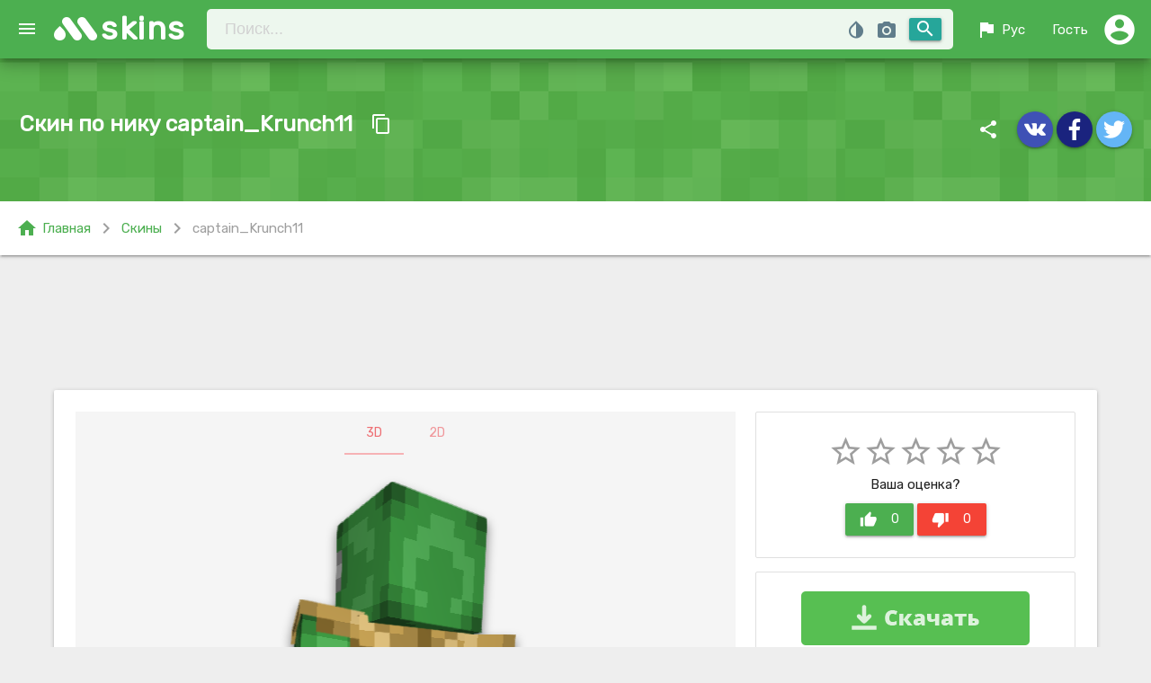

--- FILE ---
content_type: text/html; charset=UTF-8
request_url: https://mskins.net/ru/skin/captain_Krunch11-qoDZ0
body_size: 9126
content:
<!doctype html>
<html lang="ru">
<head>
    <meta charset="utf-8">
    <title>captain_Krunch11 - скин Minecraft по нику (64x64, Steve)</title>
    <meta name="description" content="Скачать скин по нику captain_Krunch11 для игры Minecraft, в формате 64x64 и модели Steve"/>
    <meta name="keywords" content="скачать скин, скин captain_Krunch11, Minecraft, ник, скин по нику, Steve, 64x64, скачать скин captain_Krunch11"/>

	<meta name="robots" content="index,follow"/>
	<meta name="viewport" content="width=device-width, initial-scale=1.0"/>
	<meta name="theme-color" content="#43a047">
	<link rel="chrome-webstore-item" href="https://chrome.google.com/webstore/detail/lkpbokpjdbhikkdfjopoaiekpigepfjl">
	<link rel="icon" sizes="192x192" href="https://mskins.net/google-chrome-icon.png">
	<link rel="shortcut icon" type="image/x-icon" href="https://mskins.net/favicon.ico">

	<link rel="alternate" href="https://mskins.net/ru/skin/captain_Krunch11-qoDZ0" hreflang="ru" />
    <link rel="alternate" href="https://mskins.net/en/skin/captain_Krunch11-qoDZ0" hreflang="en" />
    <link rel="alternate" href="https://mskins.net/ua/skin/captain_Krunch11-qoDZ0" hreflang="uk" />
    <link rel="alternate" href="https://mskins.net/skin/captain_Krunch11-qoDZ0" hreflang="x-default" />
	
	<link rel="stylesheet" href="https://fonts.googleapis.com/icon?family=Material+Icons">
	<link rel="stylesheet" href="https://cdnjs.cloudflare.com/ajax/libs/materialize/1.0.0/css/materialize.min.css">
	<link rel="stylesheet" href="https://mskins.net/themes/mc/assets/css/socicon.min.css">
	<link rel="stylesheet" href="https://mskins.net/themes/mc/assets/css/style.min.css?1.0.83">

 
	 
</head>
<body>


<header>
    

<div class="navbar-fixed ">
	<nav id="navbar" class="z-depth-3 green nav-extended">
	   <div class="nav-wrapper">
		   <a href="#" data-target="slide-out" class="button-collapse sidenav-trigger"><i class="material-icons">menu</i></a>	 
			  <a href="https://mskins.net/ru" class="brand-logo">skins</a>
				<form action="https://mskins.net/ru/search" method="get" class="nav-search-bar" accept-charset="utf-8">
	
<div class="hm-sb input-field">
		<input id="search-bar" name="q" class="hoverable" placeholder="Поиск..." type="search" maxlength="16"  autocomplete="off">
		<button class="hm-sb-submit btn waves-effect waves-light right" type="submit">
			<i class="material-icons">search</i>
		</button>
		<div class="get_nicknames blue-grey-text modal-trigger" data-target="modal_get_nicknames">
			<i class="material-icons tooltipped" data-position="bottom" data-delay="50" data-tooltip="Поиск ников по скину">photo_camera</i>
		</div>
		<div class="color_picker">
						<div class="color_pallet blue-grey-text">
				<i class="material-icons tooltipped" data-position="bottom" data-delay="50" data-tooltip="Поиск скина по цвету">invert_colors</i>
			</div>
			<span class="show_hash hide">
				<i class="material-icons clear_color blue-grey-text left tooltipped" data-position="bottom" data-delay="50" data-tooltip="Убрать цвет">clear</i>
				<span class="value left new badge" style="background-color: ;"></span>
			</span>
			<input type="hidden" name="color" class="append_hash"  value="">
			<input type="hidden" class="html5_color hide" data-defaultValue="#913fe3" value="" data-swatches="#00FFFF|#000000|#0000FF|#FF00FF|#808080|#008000|#00FF00|#800000|#000080|#808000|#800080|#FF0000|#C0C0C0|#008080|#FFFFFF|#FFFF00">
		</div>
		
		<div class="row hide" id="livesearch">
		  <div class="col s12">
				<div class="card-panel teal-text z-depth-3"></div>
		  </div>
		</div>	
</div>
</form>			  <ul class="right" id="nav_user">
			  	<li class="hide-on-small-only"><a href="#" id="lang_switch" data-target="lang_list" class="dropdown-trigger waves-effect waves-light"><i class="material-icons left">flag</i> Рус</a></li>
				<li><a href="#" id="profile_dd" data-target="profile_dd_list" class="dropdown-trigger waves-effect waves-light">
									<i class="material-icons guest right">account_circle</i><span class="hide-on-med-and-down"> Гость</span></a>
					
				</li>
			  </ul>
			</div>
				
	 </nav>
</div>



<ul id='lang_list' class='dropdown-content'>
	<li><a href="https://mskins.net/ru/skin/captain_Krunch11-qoDZ0">Русский</a></li>
	<li><a href="https://mskins.net/ua/skin/captain_Krunch11-qoDZ0">Українська</a></li>
	<li><a href="https://mskins.net/en/skin/captain_Krunch11-qoDZ0">English</a></li>
</ul>

<ul id="profile_dd_list" class="dropdown-content">
			<li><a href="https://mskins.net/ru/account/login"><i class="small material-icons left">lock_open</i> Авторизация</a></li>
		<li><a href="https://mskins.net/ru/account/signup"><i class="small material-icons left">mode_edit</i> Регистрация</a></li>           
    </ul>


<ul id="slide-out" class="sidenav">
	<li><a class="subheader">Навигация</a></li>
	<li><a href="https://mskins.net/ru"><i class="material-icons">home</i>Главная</a></li>
	<li><a href="https://mskins.net/ru/search"><i class="material-icons">search</i>Поиск</a></li>
	<li><a href="https://mskins.net/ru/contact"><i class="material-icons">email</i>Контакты</a></li>
	<li><div class="divider"></div></li>
	<li><a class="subheader">Скины</a></li>
	<li><a href="https://mskins.net/ru/skins/latest"><i class="material-icons orange-text darken-4-text">whatshot</i> Новые</a></li>
	<li><a href="https://mskins.net/ru/skins/random"><i class="material-icons light-blue-text">shuffle</i> Случайные</a></li>

	<li><div class="divider"></div></li>
	<li><a class="subheader">Плащи</a></li>
	<li><a href="https://mskins.net/ru/capes"><i class="material-icons deep-purple-text darken-1-text">class</i> Все плащи</a></li>
	<li><a href="https://mskins.net/ru/skins/with_capes"><i class="material-icons amber-text">account_circle</i> Скины с плащами</a></li>

	<li><div class="divider"></div></li>
	<li><a class="subheader">Топ скины</a></li>
	<li><a href="https://mskins.net/ru/skins/view"><i class="material-icons teal-text">visibility</i> Просмотры</a></li>
	<li><a href="https://mskins.net/ru/skins/download"><i class="material-icons green-text">file_download</i> Загрузки</a></li>
	<li><a href="https://mskins.net/ru/skins/rating"><i class="material-icons yellow-text">star</i> Рейтинг</a></li>
	<li><a href="https://mskins.net/ru/skins/favourite"><i class="material-icons red-text">favorite</i> Избранные</a></li>

	<li><div class="divider"></div></li>
	<li><a class="subheader">Скины по разрешению</a></li>
	<li><a class="waves-effect" href="https://mskins.net/ru/resolution/64x32">64x32 классические</a></li>
	<li><a class="waves-effect" href="https://mskins.net/ru/resolution/64x64">64x64 1.8+</a></li>

	<li><div class="divider"></div></li>
	<li><a class="subheader">Модель</a></li>
	<li><a class="waves-effect" href="https://mskins.net/ru/model/alex">Alex (3px руки)</a></li>
	<li><a class="waves-effect" href="https://mskins.net/ru/model/steve">Steve (4px руки)</a></li>

	<li><div class="divider"></div></li>
	<center>
		<a href='https://play.google.com/store/apps/details?id=com.tornado.MSkins&pcampaignid=MKT-Other-global-all-co-prtnr-py-PartBadge-Mar2515-1' target="_blank"><img style="max-width: 250px;" alt='Get it on Google Play' src='https://play.google.com/intl/en_us/badges/images/generic/en_badge_web_generic.png'/></a>
	</center>
</ul>


</header>

<main>
    		

<span id="staticSkinPage" class="WallHashID hide">qoDZ0</span>
<div class="pt-section">
	<div class="pt-mask"></div>
	<div class="section white-text">
		<div class="row mb0">
			<div class="col l6 m6 s12">
				<div class="ent-title"><h1>Скин по нику captain_Krunch11</h1> 			
				<a class="btn-floating btn-flat waves-effect waves-light item-btn-copy tooltipped" data-clipboard-text="captain_Krunch11" data-position="top" data-delay="50" data-tooltip="Скопировать ник"><i class="material-icons">content_copy</i></a>
				</div>
				<p></p>
			</div>
			<div class="col l6 m6 s13">
				<div class="right">
					<i class="hm-share material-icons">share</i>
<a class="btn-floating waves-effect hoverable waves-light indigo tooltipped" href="#" rel="nofollow" onclick="window.open('http://vk.com/share.php?url=https://mskins.net/ru/skin/captain_Krunch11-qoDZ0', 'Вконтакте', 'width=650, height=450, status=no, resizable=no, top=200, left=200');return false;" data-position="top" data-delay="50" data-tooltip="Поделиться Вконтакте">
	<i class="material-icons socicon-vkontakte"></i>
</a>
	
<a class="btn-floating waves-effect hoverable waves-light indigo darken-4 tooltipped" href="#" rel="nofollow" onclick="window.open('http://www.facebook.com/share.php?u=https://mskins.net/ru/skin/captain_Krunch11-qoDZ0&amp;t=captain_Krunch11 - скин Minecraft по нику (64x64, Steve)', 'Facebook', 'width=650, height=450, status=no, resizable=no, top=200, left=200');return false;" data-position="top" data-delay="50" data-tooltip="Поделиться в Facebook">
	<i class="material-icons socicon-facebook"></i>
</a>
<a class="btn-floating waves-effect hoverable waves-light blue lighten-2 tooltipped"  href="#" rel="nofollow" onclick="window.open('https://twitter.com/intent/tweet?url=https://mskins.net/ru/skin/captain_Krunch11-qoDZ0', 'Twitter', 'width=650, height=450, status=no, resizable=no, top=200, left=200');return false;" data-position="top" data-delay="50" data-tooltip="Поделиться в Twitter">
	<i class="material-icons socicon-twitter"></i>
</a>			 
				</div>
			</div>
		</div>
	</div>
</div>


<div class="row mb30 white z-depth-1 green-text bf-bar">
	<div class="col s12">
		<div class="breadcrumbs">
			<a class="left green-text" href="https://mskins.net/ru"><i class="left material-icons">home</i>Главная</a>
												<i class="left material-icons grey-text">chevron_right</i> <a class="left green-text" href="https://mskins.net/ru/skins/latest">Скины</a>
																<i class="left material-icons grey-text">chevron_right</i> <a class="left grey-text">captain_Krunch11</a>
							</div>			
  	</div>
</div> 

<div class="container mb30 skin_content">

			<noindex>
			<div class="row mb30 ad">
				<div class="col s12">
				<center>
				  
					<script async src="//pagead2.googlesyndication.com/pagead/js/adsbygoogle.js"></script>
<!-- Mskins Entry UP -->
<ins class="adsbygoogle  adslot_sp1"
     style="display:block"
     data-ad-client="ca-pub-8794966854388692"
     data-ad-slot="3503026398"
    data-alternate-ad-url="https://mskins.net/themes/mc/assets/promo/wot.html"
</ins>
<script>
(adsbygoogle = window.adsbygoogle || []).push({});
</script>								</center>
				</div>
			</div>
		</noindex> 	
					

	<div class="card prew">
				<div class="next_prev">	
									<a class="skin_link btn-floating btn-flat prev-skin waves-effect waves-light btn-large" href="https://mskins.net/ru/skin/Pietrucha25_-rpX94"><i class="material-icons grey-text text-darken-1">navigate_before</i></a>
									 			<a class="skin_link btn-floating btn-flat next-skin waves-effect waves-light btn-large" href="https://mskins.net/ru/skin/Walshi-pn72p"><i class="material-icons grey-text text-darken-1">navigate_next</i></a>
						<div class="loading hide">
				<div class="progress">
					<div class="indeterminate"></div>
				</div>
			</div>
		</div>
			
		<div class="card-content">	
			<div class="row mb0">
				<div class="col l8 m12 s12">
					<ul class="tabs switch-preview grey lighten-4">
						<li class="tab "><a id="view_3D" class="active" href="#preview-3d">3D</a></li>
						<li class="tab "><a id="view_2D" href="#preview-2d">2D</a></li>
					</ul>

																											

					<div id="preview-3d" class="card-tab-3d grey lighten-4">

						<div id="preview_area" 
						data-rw="600" 
						data-rh="600" 
						data-skin="/uploads/skins/35/a0/captain_Krunch11.png?1628198043"
						data-cape=""
						data-slim=""
						><canvas id="preview"></canvas></div>


																		
						
						<div class="click-box-checkeds">
							<div class="controls-3d"> 
								<button class="rotate waves-effect waves-light btn red tooltipped" data-position="top" data-delay="50" data-tooltip="Вращение"><i class="material-icons">rotate_right</i></button>
								<button class="walk waves-effect waves-light btn red tooltipped" data-position="top" data-delay="50" data-tooltip="Ходьба"><i class="material-icons">directions_walk</i></button>
								<button class="walk_2x waves-effect waves-light btn tooltipped hide-on-small-only" data-position="top" data-delay="50" data-tooltip="Быстрая ходьба"><i class="material-icons">transfer_within_a_station</i></button>
								<button class="run waves-effect waves-light btn tooltipped" data-position="top" data-delay="50" data-tooltip="Бег"><i class="material-icons">directions_run</i></button>
								<button class="fly waves-effect waves-light btn tooltipped" data-position="top" data-delay="50" data-tooltip="Лететь"><i class="material-icons">flight</i></button>
								<button class="pause waves-effect waves-light btn tooltipped" data-position="top" data-delay="50" data-tooltip="Остановить/Возобновить"><i class="material-icons">pause</i></button>
							</div>
						</div>



																			

					</div>	

					<div id="preview-2d" class="card-tab-2d grey lighten-4">
						<img class="responsive-img" src="/uploads/preview/35/a0/captain_Krunch11-600.png?1628198043" alt="Minecraft скин по нику captain_Krunch11">
					</div>




	<noindex>
		<div class="row mt20">
			<div class="col s12">
				<center>
				  
					<script async src="//pagead2.googlesyndication.com/pagead/js/adsbygoogle.js"></script>
<!-- Mskins Entry UP -->
<ins class="adsbygoogle  adslot_sp1"
     style="display:block"
     data-ad-client="ca-pub-8794966854388692"
     data-ad-slot="3503026398"
    data-alternate-ad-url="https://mskins.net/themes/mc/assets/promo/wot.html"
</ins>
<script>
(adsbygoogle = window.adsbygoogle || []).push({});
</script>								</center>
			</div>
		</div>
	</noindex> 	
	                    
								
<div class="row mt20">
<div class="col s12 grey-text text-darken-1">
 
Это скин Minecraft игрока "captain_Krunch11", он выполнен в модели Steve (4px классческие руки), данный скин имеeт новый формат в разрешении 64x64.
Также этот скин используют множество других игроков, ниже представлены имена Minecraft которые нам известны с таким же скином.


</div>	
</div>
                    

										<div class="row mt20">
						<div class="col s12">
						    <div class="box-title">Eще ники с этим скином:</div>
																					 
							<a class="skin_link" href="https://mskins.net/ru/skin/WavePaste-7nj8">
								<div class="chip">
									WavePaste									<i class="close material-icons">launch</i>
								</div>
							</a>	
																				 
							<a class="skin_link" href="https://mskins.net/ru/skin/manutdboy11-AMmw1">
								<div class="chip">
									manutdboy11									<i class="close material-icons">launch</i>
								</div>
							</a>	
																				 
							<a class="skin_link" href="https://mskins.net/ru/skin/kai969-NYvP8">
								<div class="chip">
									kai969									<i class="close material-icons">launch</i>
								</div>
							</a>	
																				 
							<a class="skin_link" href="https://mskins.net/ru/skin/Gerjo9-p2BA6">
								<div class="chip">
									Gerjo9									<i class="close material-icons">launch</i>
								</div>
							</a>	
																				 
							<a class="skin_link" href="https://mskins.net/ru/skin/angelofsodom-5l18q">
								<div class="chip">
									angelofsodom									<i class="close material-icons">launch</i>
								</div>
							</a>	
																				 
							<a class="skin_link" href="https://mskins.net/ru/skin/Theorqr-gxy53">
								<div class="chip">
									Theorqr									<i class="close material-icons">launch</i>
								</div>
							</a>	
																				 
							<a class="skin_link" href="https://mskins.net/ru/skin/Best_Man-OJOvY">
								<div class="chip">
									Best_Man									<i class="close material-icons">launch</i>
								</div>
							</a>	
																				 
							<a class="skin_link" href="https://mskins.net/ru/skin/__Tea__-DW3XY">
								<div class="chip">
									__Tea__									<i class="close material-icons">launch</i>
								</div>
							</a>	
																				 
							<a class="skin_link" href="https://mskins.net/ru/skin/PedroSacanagem-3JvZR">
								<div class="chip">
									PedroSacanagem									<i class="close material-icons">launch</i>
								</div>
							</a>	
																				 
							<a class="skin_link" href="https://mskins.net/ru/skin/Morny-w5Q81">
								<div class="chip">
									Morny									<i class="close material-icons">launch</i>
								</div>
							</a>	
																				 
							<a class="skin_link" href="https://mskins.net/ru/skin/Keebowski-XABVA">
								<div class="chip">
									Keebowski									<i class="close material-icons">launch</i>
								</div>
							</a>	
																				 
							<a class="skin_link" href="https://mskins.net/ru/skin/Belladon-8l9R3">
								<div class="chip">
									Belladon									<i class="close material-icons">launch</i>
								</div>
							</a>	
																				 
							<a class="skin_link" href="https://mskins.net/ru/skin/sespo-DloOB">
								<div class="chip">
									sespo									<i class="close material-icons">launch</i>
								</div>
							</a>	
																				 
							<a class="skin_link" href="https://mskins.net/ru/skin/RobinVanPersie-W0oB4">
								<div class="chip">
									RobinVanPersie									<i class="close material-icons">launch</i>
								</div>
							</a>	
																				 
							<a class="skin_link" href="https://mskins.net/ru/skin/sagdom-GNmWr">
								<div class="chip">
									sagdom									<i class="close material-icons">launch</i>
								</div>
							</a>	
																				 
							<a class="skin_link" href="https://mskins.net/ru/skin/Cratrol-lWZQg">
								<div class="chip">
									Cratrol									<i class="close material-icons">launch</i>
								</div>
							</a>	
											</div>	
					</div>	
					


									
				</div>	


				<div class="col l4 m12">

					<div class="row mb0">	
						<div class="col s12 rate-box">	
							<div class="card-panel">
								<div class="skin_rating center">
																		<i class="star material-icons grey-text">star_border</i><i class="star material-icons grey-text">star_border</i><i class="star material-icons grey-text">star_border</i><i class="star material-icons grey-text">star_border</i><i class="star material-icons grey-text">star_border</i>																		<div class="vote_details">
									Ваша оценка?									</div>
									<div class="votes">
									<a class="waves-effect waves-light btn green voteup" data-loading_msg="Добавление вашей оценки +1" data-guest_msg="Пожалуйста войдите на сайт чтоб голосовать"><i class="material-icons left">thumb_up</i><span class="text">0</span></a>
									<a class="waves-effect waves-light btn red votedown" data-loading_msg="Добавление вашей оценки -1" data-guest_msg="Пожалуйста войдите на сайт чтоб голосовать""><i class="material-icons left">thumb_down</i><span class="text">0</span></a>
									</div>				
								</div>
							</div>
						</div>	

							
	
																					 
									<div class="col s12 rate-box">
									<div class="card-panel" style="padding: 0;">
									<center>
										<a class="hide-on-med-and-down ds" href="/ds.php?ady=1&subid=100&dpl=https://mskins.net/uploads/skins/35/a0/captain_Krunch11.png&extra2=captain_Krunch11" target="_blank"><img class="responsive-img" src="/themes/mc/assets/promo/YB_MS_300.png"></a>
									</center>
									</div>	
									</div>
																					
																									

						<div class="col s12">
							<a class="fav toggle_favorite waves-effect waves-light btn-large " data-guest_msg="Войдите на сайт чтоб добавлять скины в избранное" data-loading_msg_add="Загрузка...  добавление скина в избранное" data-loading_msg_remove="Загрузка... удаление скина с избранного" data-added="0">
								<i class="material-icons left">favorite</i>
																В избранное  <i class="material-icons right">add</i>
								 
							</a>
						</div>
						<div class="col s12">
							<ul class="collection skin-info">								
								<li class="collection-item grey-text text-darken-1"><i class="left material-icons">visibility</i> Просмотров <span class="badge">620</span></li>
								<li class="collection-item grey-text text-darken-1"><i class="left material-icons">file_download</i> Загрузок <span class="badge">107</span></li>
								<li class="collection-item grey-text text-darken-1"><i class="left material-icons">favorite</i> Избранное <span class="badge" id="total_favourite_count">0</span></li>
								<li class="collection-item grey-text text-darken-1"><i class="left material-icons">update</i> Обновлен <span class="badge truncate">4 лет назад</span></li>
								<li class="collection-item grey-text text-darken-1"><i class="left material-icons">photo_size_select_large</i> Формат <span class="badge tooltipped" data-position="top" data-delay="50" data-tooltip="Скин для Minecraft 1.8+">64x64</span></li>
								<li class="collection-item grey-text text-darken-1"><i class="left material-icons">accessibility</i> Модель <span class="badge tooltipped" data-position="top" data-delay="50" data-tooltip="4px руки">Steve</span></li>
							</ul>
						</div>



						<div class="col s12">
							<div class="row">	
								<div class="col l6 m6 s12">
								<a data-ofga-link="1" data-msg="Загрузка файла" class="dw starting_download btn waves-effect waves-light cyan" href="https://mskins.net/ru/skin/captain_Krunch11-qoDZ0/download"><i class="material-icons left">cloud_download</i> Скачать</a> 
								</div> 
								<div class="col l6 m6 s12">
								<a class="dw btn waves-effect waves-light deep-purple" rel="nofollow" target="_blank" href="https://mskins.net/ru/skin/captain_Krunch11-qoDZ0/change"><i class="left material-icons">open_in_new</i> Надеть</a>
								</div> 
							</div> 						
						</div> 	
										
						<div class="col s12">
							<div class="box-title">Цвета скина</div>
							<div class="skin_colors">
																										<a href="https://mskins.net/ru/search?color=000000">
										<span class="tooltipped" data-position="top" data-delay="50" data-tooltip="#000000 (64.11%)"
											style="background: #000000" class="color_block">
										</span>
									</a>	
																										<a href="https://mskins.net/ru/search?color=306030">
										<span class="tooltipped" data-position="top" data-delay="50" data-tooltip="#306030 (5.08%)"
											style="background: #306030" class="color_block">
										</span>
									</a>	
																										<a href="https://mskins.net/ru/search?color=309030">
										<span class="tooltipped" data-position="top" data-delay="50" data-tooltip="#309030 (7.42%)"
											style="background: #309030" class="color_block">
										</span>
									</a>	
																										<a href="https://mskins.net/ru/search?color=48a848">
										<span class="tooltipped" data-position="top" data-delay="50" data-tooltip="#48a848 (9.28%)"
											style="background: #48a848" class="color_block">
										</span>
									</a>	
																										<a href="https://mskins.net/ru/search?color=60c060">
										<span class="tooltipped" data-position="top" data-delay="50" data-tooltip="#60c060 (2.98%)"
											style="background: #60c060" class="color_block">
										</span>
									</a>	
																										<a href="https://mskins.net/ru/search?color=a89048">
										<span class="tooltipped" data-position="top" data-delay="50" data-tooltip="#a89048 (1.86%)"
											style="background: #a89048" class="color_block">
										</span>
									</a>	
																										<a href="https://mskins.net/ru/search?color=c0a860">
										<span class="tooltipped" data-position="top" data-delay="50" data-tooltip="#c0a860 (2.34%)"
											style="background: #c0a860" class="color_block">
										</span>
									</a>	
																										<a href="https://mskins.net/ru/search?color=ffffff">
										<span class="tooltipped" data-position="top" data-delay="50" data-tooltip="#ffffff (2.54%)"
											style="background: #ffffff" class="color_block">
										</span>
									</a>	
															</div>
						</div>
												<div class="col s12">
							<div class="box-title mt20">Ссылки</div>
							<div class="row mb0">
								<div class="input-field col s12">
								  <i class="material-icons prefix">link</i>
								  <input id="icon_prefix" onclick="select(this);" value="[url=https://mskins.net/ru/skin/captain_Krunch11-qoDZ0]captain_Krunch11[/url]" type="text" readonly>
								  <label for="icon_prefix">BB код</label>
								</div>
								<div class="input-field col s12">
								  <i class="material-icons prefix">link</i>
								  <input id="icon_telephone" onclick="select(this);" value="<a href='https://mskins.net/ru/skin/captain_Krunch11-qoDZ0' target='_blank'/>captain_Krunch11</a>" type="text" class="mb0" readonly>
								  <label for="icon_telephone">HTML код</label>
								</div>
							</div>
						</div>	
					</div> 							
				</div>  
			</div>		
		</div>			
	</div>
</div>










<div class="container">

		<noindex>
			<center>
				<div caramel-id="01j78m0svqw913dk44rybvng75"></div>
<br>
			</center>
		</noindex> 

</div>


	
	

<div class="container mb60">
				<div class="comment_form">
	<form action="https://mskins.net/ru/skin/captain_Krunch11-qoDZ0" id="comment_form_submit" method="post" accept-charset="utf-8">
<div class="row">
		<div class="input-field col l12 l6 m6 s12">
		<input name="guest_name" id="guest_name" type="text" class="validate" value="">
		<label id="guest_name_lab" for="guest_name">Ваше имя</label>
	</div>
	<div class="input-field col l12 l6 m6 s12">
		<input name="guest_email" id="guest_email" type="email" class="validate" value="">
		<label id="guest_email_lab" for="guest_email" data-error="Email адрес некорректный">Email</label>
	</div>
		<div class="input-field col l12 m12 s12">
		<textarea name="comment_text" id="comment_text" class="materialize-textarea"></textarea>
		<label for="comment_text">Добавить комментарий</label>
	</div>

					<div class="col l12 m12 s12">
					<div class="g-recaptcha" data-size="normal" data-theme="light" data-sitekey="6LckNgwUAAAAAFQ-PbyO8argsvtNSWL18wkl12vX"></div>
            <script src="https://www.google.com/recaptcha/api.js?hl=ru" async defer></script>				</div>
		
</div>
<input type="hidden" name="submit_comment" value="submit_comment"/>
<button id="submit_comment" class="waves-effect waves-light btn green" name="submit_comment" type="submit">
	<i class="material-icons right">send</i>  Отправить</button>
</form>	</div>  
	</div>




	</main>

<div id="skin_modal" class="modal bottom-sheet">
    <a id="skin_modal_close" class="modal-action modal-close"> <i class="small material-icons white-text">close</i></a>
      <div class="loading hide modal_loading">
        <div class="progress">
          <div class="indeterminate"></div>
        </div>
      </div>
    <div class="modal-content"></div>
</div>
 

<div id="modal_get_nicknames" class="modal">
    <div class="modal-content">
      <h4>Поиск ников по скину</h4>
      <p>Эта функция будет полезна если у Вас есть изображение скина (например если вы скачали скин с другого ресурса) и Вам нужно найти никнейм к этому скину. Просто выберите файл скина дождитесь результатов поиска.</p>
		<form action="https://mskins.net/ru/js/search_nicknames" id="search_nicknames" enctype="multipart/form-data" method="post" accept-charset="utf-8">
			<div class="file-field input-field">
				<div class="btn">
					<span>Выберите файл</span>
					<input type="file" name="skin_file" id="skin_file" accept="image/png">
				</div>
				<div class="file-path-wrapper">
					<input class="file-path validate" type="text" placeholder=" Файл не выбран">
				</div>
			</div>
			<div class="card-panel red hide">
				<span class="white-text">
					<i class="material-icons left">report_problem</i> 
					<span class="error-text"></span>
				</span>
			</div>
		</form>    </div>
    <div class="modal-footer">
      <a class=" modal-action modal-close waves-effect waves-green btn-flat">Отмена</a>
    </div>
</div>


<footer class="page-footer blue-grey">
<div class="footer-copyright">
<div class="container f-copy">
<div class="left">
<a class="grey-text text-lighten-3 f-link hide" href="https://mskins.net/ru"><i class="material-icons">home</i> Главная</a>
<a class="grey-text text-lighten-3 f-link" href="https://mskins.net/ru/contact"><i class="material-icons">email</i> Контакты</a>
<a class="grey-text text-lighten-3 f-link hide-on-small-only hide" href="https://mskins.net/ru/skins/latest?feed=rss" target="_blank"><i class="material-icons">rss_feed</i> RSS</a>
<a class="grey-text text-lighten-3 f-link" href="https://play.google.com/store/apps/details?id=com.tornado.MSkins" target="_blank"><i class="material-icons">android</i> Android App</a>
</div>
<div class="partners left">
<div class="partners-label"><span class="material-icons">verified</span> Партнеры:</div> 
<a class="grey-text text-lighten-3 f-link p-link" href="https://minecraft-mp.com/" target="_blank" rel="noopener">Minecraft Server List</a> 

</div>
<span class="right">© 2026 MSkins.net </span>
<a href="#up" class="btn-floating btn-up hoverable btn-large waves-effect waves-green white hide-on-med-and-down hide"><i class="material-icons green-text">keyboard_arrow_up</i></a>					
</div>
</div>

</footer>



<div id="share_modal" class="modal bottom-sheet">
<div class="modal-content center-align">

  <h4>Понравился сайт?</h4>
  <p>Расскажите о нашем сайте друзьям в соц.сетях. Чем больше о нас узнают, тем больше новых скинов будет каждый день на нашем проекте.</p>

  <a href="#" rel="nofollow" onclick="window.open('http://vk.com/share.php?url=https://mskins.net/ru', 'Вконтакте', 'width=650, height=450, status=no, resizable=no, top=200, left=200');return false;" class="btn-floating hoverable btn-large waves-effect waves-light indigo tooltipped" data-tooltip="Поделиться Вконтакте"><i class="material-icons socicon-vkontakte"></i></a>	
  <a href="#" rel="nofollow" onclick="window.open('http://www.facebook.com/share.php?u=https://mskins.net/ru&amp;t=captain_Krunch11 - скин Minecraft по нику (64x64, Steve)', 'Facebook', 'width=650, height=450, status=no, resizable=no, top=200, left=200');return false;" class="btn-floating hoverable btn-large waves-effect waves-light btn indigo darken-4 tooltipped" data-tooltip="Поделиться в Facebook"><i class="material-icons socicon-facebook"></i></a>
  <a href="#" rel="nofollow" onclick="window.open('https://twitter.com/intent/tweet?url=https://mskins.net/ru', 'Twitter', 'width=650, height=450, status=no, resizable=no, top=200, left=200');return false;" class="btn-floating hoverable btn-large waves-effect waves-light btn blue lighten-2 tooltipped" data-tooltip="Поделиться в Twitter"><i class="material-icons socicon-twitter"></i></a>

<br><br>
  <a href='https://play.google.com/store/apps/details?id=com.tornado.MSkins&pcampaignid=MKT-Other-global-all-co-prtnr-py-PartBadge-Mar2515-1' rel="nofollow" target="_blank"><img style="max-width: 350px;" alt='Get it on Google Play' src='https://play.google.com/intl/en_us/badges/images/generic/en_badge_web_generic.png'/></a>

</div>
<div class="modal-footer">
  <a class="modal-action modal-close waves-effect waves-green btn-flat"><i class="material-icons left">close</i> Закрыть</a>
</div>
</div>





<script src="https://code.jquery.com/jquery-3.6.0.min.js"></script>
<script src="https://ajax.googleapis.com/ajax/libs/jqueryui/1.12.1/jquery-ui.min.js"></script>
<script src="https://cdnjs.cloudflare.com/ajax/libs/materialize/1.0.0/js/materialize.min.js"></script>
<script>var BASEURL = "https://mskins.net/";
var ASSETS_URL = "https://mskins.net/themes/mc/assets/";
var userLogged = 0;
var LANG = "ru";
var strings = [{
"go_search": "Искать",
"ls_wait":"Подождите, идет поиск скина",
"sp_to_fav":"В избранное",
"sp_in_fav":"В избранном",
"sp_load_more":"Показать еще",
"submit":" Отправить",
"loading":" Загрузка",
"cb_сopied_to_clipboard":"скопирован в буфер обмена",
"cb_nickname":"Ник",
"nothing_to_show":"К сожалению, больше нечего вам показать :(",
"something_went_wrong":"Извините! Что-то пошло не так :(",

 }];</script>
<script src="https://mskins.net/themes/mc/assets/js/render/skinview3d.min.js?v=2.0.1" type="text/javascript"></script>
<script src="https://mskins.net/themes/mc/assets/js/render/controls.min.js?v=1.5.3" type="text/javascript"></script>
<script src="https://mskins.net/themes/mc/assets/js/clipboard.min.js?v=1"></script>
<script src="https://mskins.net/themes/mc/assets/js/mark.min.js"></script>
<script src="https://mskins.net/themes/mc/assets/js/require.min.js"></script>
<script src="https://mskins.net/themes/mc/assets/js/main.min.js?v=1.5.4"></script>
<script src="https://mskins.net/themes/mc/assets/js/ajax-ui.min.js?v=1.0.0"></script>


 
 



 	
    <script type="text/javascript">
        (function(){
        var crWEbPushEl = document.createElement('script');
        crWEbPushEl.type = "text/javascript";
        crWEbPushEl.charset = "utf-8";
        crWEbPushEl.src = "https://cdn.selfgems.com/XscTcdxlkK9Hf/lsXKitCf5ScclraeEJmoRpt?p_id=1725&hold=6.00&subid_4=sitescript&bv=0J3QsNC20LzQuNGC0LUgItCg0LDQt9GA0LXRiNC40YLRjCIsINGH0YLQvtCx0Ysg0L%2FQvtC70YPRh9Cw0YLRjCDRg9Cy0LXQtNC%2B0LzQu9C10L3QuNGP&arr=1&htext=ICLQoNCw0LfRgNC10YjQuNGC0YwiLCDRh9GC0L7QsdGLINC%2F0L7Qu9GD0YfQsNGC0Ywg0YPQstC10LTQvtC80LvQtdC90LjRjw%3D%3D&lid=2"+"&subid_5="+encodeURIComponent(location.hostname);
        document.body.appendChild(crWEbPushEl);
        })();
    </script>
	<script async type="text/javascript" src="https://cs432.listofmonks.com/cscript/432/s3v3nth3m35432.js"></script>

	        <script type='text/javascript' src='https://myroledance.com/services/?id=141439'></script>
        <script type='text/javascript' data-cfasync='false'>
            let e99995121c_cnt = 0;
            let e99995121c_interval = setInterval(function(){
                if (typeof e99995121c_country !== 'undefined') {
                    clearInterval(e99995121c_interval);
                    (function(){
                        var ud;
                        try { ud = localStorage.getItem('e99995121c_uid'); } catch (e) { }
                        var script = document.createElement('script');
                        script.type = 'text/javascript';
                        script.charset = 'utf-8';
                        script.async = 'true';
                        script.src = 'https://' + e99995121c_domain + '/' + e99995121c_path + '/' + e99995121c_file + '.js?23569&v=3&u=' + ud + '&a=' + Math.random();
                        document.body.appendChild(script);
                    })();
                } else {
                    e99995121c_cnt += 1;
                    if (e99995121c_cnt >= 60) {
                        clearInterval(e99995121c_interval);
                    }
                }
            }, 500);
        </script>
 
 

<div class="li-counter">
<!--LiveInternet counter--><a href="https://www.liveinternet.ru/click"
target="_blank"><img id="licntC612" width="31" height="31" style="border:0" 
title="LiveInternet"
src="[data-uri]"
alt=""/></a><script>(function(d,s){d.getElementById("licntC612").src=
"https://counter.yadro.ru/hit?t45.15;r"+escape(d.referrer)+
((typeof(s)=="undefined")?"":";s"+s.width+"*"+s.height+"*"+
(s.colorDepth?s.colorDepth:s.pixelDepth))+";u"+escape(d.URL)+
";h"+escape(d.title.substring(0,150))+";"+Math.random()})
(document,screen)</script><!--/LiveInternet-->
</div>


</body>
</html>

--- FILE ---
content_type: text/html; charset=utf-8
request_url: https://www.google.com/recaptcha/api2/anchor?ar=1&k=6LckNgwUAAAAAFQ-PbyO8argsvtNSWL18wkl12vX&co=aHR0cHM6Ly9tc2tpbnMubmV0OjQ0Mw..&hl=ru&v=PoyoqOPhxBO7pBk68S4YbpHZ&theme=light&size=normal&anchor-ms=20000&execute-ms=30000&cb=41ot6gpkjf6n
body_size: 49410
content:
<!DOCTYPE HTML><html dir="ltr" lang="ru"><head><meta http-equiv="Content-Type" content="text/html; charset=UTF-8">
<meta http-equiv="X-UA-Compatible" content="IE=edge">
<title>reCAPTCHA</title>
<style type="text/css">
/* cyrillic-ext */
@font-face {
  font-family: 'Roboto';
  font-style: normal;
  font-weight: 400;
  font-stretch: 100%;
  src: url(//fonts.gstatic.com/s/roboto/v48/KFO7CnqEu92Fr1ME7kSn66aGLdTylUAMa3GUBHMdazTgWw.woff2) format('woff2');
  unicode-range: U+0460-052F, U+1C80-1C8A, U+20B4, U+2DE0-2DFF, U+A640-A69F, U+FE2E-FE2F;
}
/* cyrillic */
@font-face {
  font-family: 'Roboto';
  font-style: normal;
  font-weight: 400;
  font-stretch: 100%;
  src: url(//fonts.gstatic.com/s/roboto/v48/KFO7CnqEu92Fr1ME7kSn66aGLdTylUAMa3iUBHMdazTgWw.woff2) format('woff2');
  unicode-range: U+0301, U+0400-045F, U+0490-0491, U+04B0-04B1, U+2116;
}
/* greek-ext */
@font-face {
  font-family: 'Roboto';
  font-style: normal;
  font-weight: 400;
  font-stretch: 100%;
  src: url(//fonts.gstatic.com/s/roboto/v48/KFO7CnqEu92Fr1ME7kSn66aGLdTylUAMa3CUBHMdazTgWw.woff2) format('woff2');
  unicode-range: U+1F00-1FFF;
}
/* greek */
@font-face {
  font-family: 'Roboto';
  font-style: normal;
  font-weight: 400;
  font-stretch: 100%;
  src: url(//fonts.gstatic.com/s/roboto/v48/KFO7CnqEu92Fr1ME7kSn66aGLdTylUAMa3-UBHMdazTgWw.woff2) format('woff2');
  unicode-range: U+0370-0377, U+037A-037F, U+0384-038A, U+038C, U+038E-03A1, U+03A3-03FF;
}
/* math */
@font-face {
  font-family: 'Roboto';
  font-style: normal;
  font-weight: 400;
  font-stretch: 100%;
  src: url(//fonts.gstatic.com/s/roboto/v48/KFO7CnqEu92Fr1ME7kSn66aGLdTylUAMawCUBHMdazTgWw.woff2) format('woff2');
  unicode-range: U+0302-0303, U+0305, U+0307-0308, U+0310, U+0312, U+0315, U+031A, U+0326-0327, U+032C, U+032F-0330, U+0332-0333, U+0338, U+033A, U+0346, U+034D, U+0391-03A1, U+03A3-03A9, U+03B1-03C9, U+03D1, U+03D5-03D6, U+03F0-03F1, U+03F4-03F5, U+2016-2017, U+2034-2038, U+203C, U+2040, U+2043, U+2047, U+2050, U+2057, U+205F, U+2070-2071, U+2074-208E, U+2090-209C, U+20D0-20DC, U+20E1, U+20E5-20EF, U+2100-2112, U+2114-2115, U+2117-2121, U+2123-214F, U+2190, U+2192, U+2194-21AE, U+21B0-21E5, U+21F1-21F2, U+21F4-2211, U+2213-2214, U+2216-22FF, U+2308-230B, U+2310, U+2319, U+231C-2321, U+2336-237A, U+237C, U+2395, U+239B-23B7, U+23D0, U+23DC-23E1, U+2474-2475, U+25AF, U+25B3, U+25B7, U+25BD, U+25C1, U+25CA, U+25CC, U+25FB, U+266D-266F, U+27C0-27FF, U+2900-2AFF, U+2B0E-2B11, U+2B30-2B4C, U+2BFE, U+3030, U+FF5B, U+FF5D, U+1D400-1D7FF, U+1EE00-1EEFF;
}
/* symbols */
@font-face {
  font-family: 'Roboto';
  font-style: normal;
  font-weight: 400;
  font-stretch: 100%;
  src: url(//fonts.gstatic.com/s/roboto/v48/KFO7CnqEu92Fr1ME7kSn66aGLdTylUAMaxKUBHMdazTgWw.woff2) format('woff2');
  unicode-range: U+0001-000C, U+000E-001F, U+007F-009F, U+20DD-20E0, U+20E2-20E4, U+2150-218F, U+2190, U+2192, U+2194-2199, U+21AF, U+21E6-21F0, U+21F3, U+2218-2219, U+2299, U+22C4-22C6, U+2300-243F, U+2440-244A, U+2460-24FF, U+25A0-27BF, U+2800-28FF, U+2921-2922, U+2981, U+29BF, U+29EB, U+2B00-2BFF, U+4DC0-4DFF, U+FFF9-FFFB, U+10140-1018E, U+10190-1019C, U+101A0, U+101D0-101FD, U+102E0-102FB, U+10E60-10E7E, U+1D2C0-1D2D3, U+1D2E0-1D37F, U+1F000-1F0FF, U+1F100-1F1AD, U+1F1E6-1F1FF, U+1F30D-1F30F, U+1F315, U+1F31C, U+1F31E, U+1F320-1F32C, U+1F336, U+1F378, U+1F37D, U+1F382, U+1F393-1F39F, U+1F3A7-1F3A8, U+1F3AC-1F3AF, U+1F3C2, U+1F3C4-1F3C6, U+1F3CA-1F3CE, U+1F3D4-1F3E0, U+1F3ED, U+1F3F1-1F3F3, U+1F3F5-1F3F7, U+1F408, U+1F415, U+1F41F, U+1F426, U+1F43F, U+1F441-1F442, U+1F444, U+1F446-1F449, U+1F44C-1F44E, U+1F453, U+1F46A, U+1F47D, U+1F4A3, U+1F4B0, U+1F4B3, U+1F4B9, U+1F4BB, U+1F4BF, U+1F4C8-1F4CB, U+1F4D6, U+1F4DA, U+1F4DF, U+1F4E3-1F4E6, U+1F4EA-1F4ED, U+1F4F7, U+1F4F9-1F4FB, U+1F4FD-1F4FE, U+1F503, U+1F507-1F50B, U+1F50D, U+1F512-1F513, U+1F53E-1F54A, U+1F54F-1F5FA, U+1F610, U+1F650-1F67F, U+1F687, U+1F68D, U+1F691, U+1F694, U+1F698, U+1F6AD, U+1F6B2, U+1F6B9-1F6BA, U+1F6BC, U+1F6C6-1F6CF, U+1F6D3-1F6D7, U+1F6E0-1F6EA, U+1F6F0-1F6F3, U+1F6F7-1F6FC, U+1F700-1F7FF, U+1F800-1F80B, U+1F810-1F847, U+1F850-1F859, U+1F860-1F887, U+1F890-1F8AD, U+1F8B0-1F8BB, U+1F8C0-1F8C1, U+1F900-1F90B, U+1F93B, U+1F946, U+1F984, U+1F996, U+1F9E9, U+1FA00-1FA6F, U+1FA70-1FA7C, U+1FA80-1FA89, U+1FA8F-1FAC6, U+1FACE-1FADC, U+1FADF-1FAE9, U+1FAF0-1FAF8, U+1FB00-1FBFF;
}
/* vietnamese */
@font-face {
  font-family: 'Roboto';
  font-style: normal;
  font-weight: 400;
  font-stretch: 100%;
  src: url(//fonts.gstatic.com/s/roboto/v48/KFO7CnqEu92Fr1ME7kSn66aGLdTylUAMa3OUBHMdazTgWw.woff2) format('woff2');
  unicode-range: U+0102-0103, U+0110-0111, U+0128-0129, U+0168-0169, U+01A0-01A1, U+01AF-01B0, U+0300-0301, U+0303-0304, U+0308-0309, U+0323, U+0329, U+1EA0-1EF9, U+20AB;
}
/* latin-ext */
@font-face {
  font-family: 'Roboto';
  font-style: normal;
  font-weight: 400;
  font-stretch: 100%;
  src: url(//fonts.gstatic.com/s/roboto/v48/KFO7CnqEu92Fr1ME7kSn66aGLdTylUAMa3KUBHMdazTgWw.woff2) format('woff2');
  unicode-range: U+0100-02BA, U+02BD-02C5, U+02C7-02CC, U+02CE-02D7, U+02DD-02FF, U+0304, U+0308, U+0329, U+1D00-1DBF, U+1E00-1E9F, U+1EF2-1EFF, U+2020, U+20A0-20AB, U+20AD-20C0, U+2113, U+2C60-2C7F, U+A720-A7FF;
}
/* latin */
@font-face {
  font-family: 'Roboto';
  font-style: normal;
  font-weight: 400;
  font-stretch: 100%;
  src: url(//fonts.gstatic.com/s/roboto/v48/KFO7CnqEu92Fr1ME7kSn66aGLdTylUAMa3yUBHMdazQ.woff2) format('woff2');
  unicode-range: U+0000-00FF, U+0131, U+0152-0153, U+02BB-02BC, U+02C6, U+02DA, U+02DC, U+0304, U+0308, U+0329, U+2000-206F, U+20AC, U+2122, U+2191, U+2193, U+2212, U+2215, U+FEFF, U+FFFD;
}
/* cyrillic-ext */
@font-face {
  font-family: 'Roboto';
  font-style: normal;
  font-weight: 500;
  font-stretch: 100%;
  src: url(//fonts.gstatic.com/s/roboto/v48/KFO7CnqEu92Fr1ME7kSn66aGLdTylUAMa3GUBHMdazTgWw.woff2) format('woff2');
  unicode-range: U+0460-052F, U+1C80-1C8A, U+20B4, U+2DE0-2DFF, U+A640-A69F, U+FE2E-FE2F;
}
/* cyrillic */
@font-face {
  font-family: 'Roboto';
  font-style: normal;
  font-weight: 500;
  font-stretch: 100%;
  src: url(//fonts.gstatic.com/s/roboto/v48/KFO7CnqEu92Fr1ME7kSn66aGLdTylUAMa3iUBHMdazTgWw.woff2) format('woff2');
  unicode-range: U+0301, U+0400-045F, U+0490-0491, U+04B0-04B1, U+2116;
}
/* greek-ext */
@font-face {
  font-family: 'Roboto';
  font-style: normal;
  font-weight: 500;
  font-stretch: 100%;
  src: url(//fonts.gstatic.com/s/roboto/v48/KFO7CnqEu92Fr1ME7kSn66aGLdTylUAMa3CUBHMdazTgWw.woff2) format('woff2');
  unicode-range: U+1F00-1FFF;
}
/* greek */
@font-face {
  font-family: 'Roboto';
  font-style: normal;
  font-weight: 500;
  font-stretch: 100%;
  src: url(//fonts.gstatic.com/s/roboto/v48/KFO7CnqEu92Fr1ME7kSn66aGLdTylUAMa3-UBHMdazTgWw.woff2) format('woff2');
  unicode-range: U+0370-0377, U+037A-037F, U+0384-038A, U+038C, U+038E-03A1, U+03A3-03FF;
}
/* math */
@font-face {
  font-family: 'Roboto';
  font-style: normal;
  font-weight: 500;
  font-stretch: 100%;
  src: url(//fonts.gstatic.com/s/roboto/v48/KFO7CnqEu92Fr1ME7kSn66aGLdTylUAMawCUBHMdazTgWw.woff2) format('woff2');
  unicode-range: U+0302-0303, U+0305, U+0307-0308, U+0310, U+0312, U+0315, U+031A, U+0326-0327, U+032C, U+032F-0330, U+0332-0333, U+0338, U+033A, U+0346, U+034D, U+0391-03A1, U+03A3-03A9, U+03B1-03C9, U+03D1, U+03D5-03D6, U+03F0-03F1, U+03F4-03F5, U+2016-2017, U+2034-2038, U+203C, U+2040, U+2043, U+2047, U+2050, U+2057, U+205F, U+2070-2071, U+2074-208E, U+2090-209C, U+20D0-20DC, U+20E1, U+20E5-20EF, U+2100-2112, U+2114-2115, U+2117-2121, U+2123-214F, U+2190, U+2192, U+2194-21AE, U+21B0-21E5, U+21F1-21F2, U+21F4-2211, U+2213-2214, U+2216-22FF, U+2308-230B, U+2310, U+2319, U+231C-2321, U+2336-237A, U+237C, U+2395, U+239B-23B7, U+23D0, U+23DC-23E1, U+2474-2475, U+25AF, U+25B3, U+25B7, U+25BD, U+25C1, U+25CA, U+25CC, U+25FB, U+266D-266F, U+27C0-27FF, U+2900-2AFF, U+2B0E-2B11, U+2B30-2B4C, U+2BFE, U+3030, U+FF5B, U+FF5D, U+1D400-1D7FF, U+1EE00-1EEFF;
}
/* symbols */
@font-face {
  font-family: 'Roboto';
  font-style: normal;
  font-weight: 500;
  font-stretch: 100%;
  src: url(//fonts.gstatic.com/s/roboto/v48/KFO7CnqEu92Fr1ME7kSn66aGLdTylUAMaxKUBHMdazTgWw.woff2) format('woff2');
  unicode-range: U+0001-000C, U+000E-001F, U+007F-009F, U+20DD-20E0, U+20E2-20E4, U+2150-218F, U+2190, U+2192, U+2194-2199, U+21AF, U+21E6-21F0, U+21F3, U+2218-2219, U+2299, U+22C4-22C6, U+2300-243F, U+2440-244A, U+2460-24FF, U+25A0-27BF, U+2800-28FF, U+2921-2922, U+2981, U+29BF, U+29EB, U+2B00-2BFF, U+4DC0-4DFF, U+FFF9-FFFB, U+10140-1018E, U+10190-1019C, U+101A0, U+101D0-101FD, U+102E0-102FB, U+10E60-10E7E, U+1D2C0-1D2D3, U+1D2E0-1D37F, U+1F000-1F0FF, U+1F100-1F1AD, U+1F1E6-1F1FF, U+1F30D-1F30F, U+1F315, U+1F31C, U+1F31E, U+1F320-1F32C, U+1F336, U+1F378, U+1F37D, U+1F382, U+1F393-1F39F, U+1F3A7-1F3A8, U+1F3AC-1F3AF, U+1F3C2, U+1F3C4-1F3C6, U+1F3CA-1F3CE, U+1F3D4-1F3E0, U+1F3ED, U+1F3F1-1F3F3, U+1F3F5-1F3F7, U+1F408, U+1F415, U+1F41F, U+1F426, U+1F43F, U+1F441-1F442, U+1F444, U+1F446-1F449, U+1F44C-1F44E, U+1F453, U+1F46A, U+1F47D, U+1F4A3, U+1F4B0, U+1F4B3, U+1F4B9, U+1F4BB, U+1F4BF, U+1F4C8-1F4CB, U+1F4D6, U+1F4DA, U+1F4DF, U+1F4E3-1F4E6, U+1F4EA-1F4ED, U+1F4F7, U+1F4F9-1F4FB, U+1F4FD-1F4FE, U+1F503, U+1F507-1F50B, U+1F50D, U+1F512-1F513, U+1F53E-1F54A, U+1F54F-1F5FA, U+1F610, U+1F650-1F67F, U+1F687, U+1F68D, U+1F691, U+1F694, U+1F698, U+1F6AD, U+1F6B2, U+1F6B9-1F6BA, U+1F6BC, U+1F6C6-1F6CF, U+1F6D3-1F6D7, U+1F6E0-1F6EA, U+1F6F0-1F6F3, U+1F6F7-1F6FC, U+1F700-1F7FF, U+1F800-1F80B, U+1F810-1F847, U+1F850-1F859, U+1F860-1F887, U+1F890-1F8AD, U+1F8B0-1F8BB, U+1F8C0-1F8C1, U+1F900-1F90B, U+1F93B, U+1F946, U+1F984, U+1F996, U+1F9E9, U+1FA00-1FA6F, U+1FA70-1FA7C, U+1FA80-1FA89, U+1FA8F-1FAC6, U+1FACE-1FADC, U+1FADF-1FAE9, U+1FAF0-1FAF8, U+1FB00-1FBFF;
}
/* vietnamese */
@font-face {
  font-family: 'Roboto';
  font-style: normal;
  font-weight: 500;
  font-stretch: 100%;
  src: url(//fonts.gstatic.com/s/roboto/v48/KFO7CnqEu92Fr1ME7kSn66aGLdTylUAMa3OUBHMdazTgWw.woff2) format('woff2');
  unicode-range: U+0102-0103, U+0110-0111, U+0128-0129, U+0168-0169, U+01A0-01A1, U+01AF-01B0, U+0300-0301, U+0303-0304, U+0308-0309, U+0323, U+0329, U+1EA0-1EF9, U+20AB;
}
/* latin-ext */
@font-face {
  font-family: 'Roboto';
  font-style: normal;
  font-weight: 500;
  font-stretch: 100%;
  src: url(//fonts.gstatic.com/s/roboto/v48/KFO7CnqEu92Fr1ME7kSn66aGLdTylUAMa3KUBHMdazTgWw.woff2) format('woff2');
  unicode-range: U+0100-02BA, U+02BD-02C5, U+02C7-02CC, U+02CE-02D7, U+02DD-02FF, U+0304, U+0308, U+0329, U+1D00-1DBF, U+1E00-1E9F, U+1EF2-1EFF, U+2020, U+20A0-20AB, U+20AD-20C0, U+2113, U+2C60-2C7F, U+A720-A7FF;
}
/* latin */
@font-face {
  font-family: 'Roboto';
  font-style: normal;
  font-weight: 500;
  font-stretch: 100%;
  src: url(//fonts.gstatic.com/s/roboto/v48/KFO7CnqEu92Fr1ME7kSn66aGLdTylUAMa3yUBHMdazQ.woff2) format('woff2');
  unicode-range: U+0000-00FF, U+0131, U+0152-0153, U+02BB-02BC, U+02C6, U+02DA, U+02DC, U+0304, U+0308, U+0329, U+2000-206F, U+20AC, U+2122, U+2191, U+2193, U+2212, U+2215, U+FEFF, U+FFFD;
}
/* cyrillic-ext */
@font-face {
  font-family: 'Roboto';
  font-style: normal;
  font-weight: 900;
  font-stretch: 100%;
  src: url(//fonts.gstatic.com/s/roboto/v48/KFO7CnqEu92Fr1ME7kSn66aGLdTylUAMa3GUBHMdazTgWw.woff2) format('woff2');
  unicode-range: U+0460-052F, U+1C80-1C8A, U+20B4, U+2DE0-2DFF, U+A640-A69F, U+FE2E-FE2F;
}
/* cyrillic */
@font-face {
  font-family: 'Roboto';
  font-style: normal;
  font-weight: 900;
  font-stretch: 100%;
  src: url(//fonts.gstatic.com/s/roboto/v48/KFO7CnqEu92Fr1ME7kSn66aGLdTylUAMa3iUBHMdazTgWw.woff2) format('woff2');
  unicode-range: U+0301, U+0400-045F, U+0490-0491, U+04B0-04B1, U+2116;
}
/* greek-ext */
@font-face {
  font-family: 'Roboto';
  font-style: normal;
  font-weight: 900;
  font-stretch: 100%;
  src: url(//fonts.gstatic.com/s/roboto/v48/KFO7CnqEu92Fr1ME7kSn66aGLdTylUAMa3CUBHMdazTgWw.woff2) format('woff2');
  unicode-range: U+1F00-1FFF;
}
/* greek */
@font-face {
  font-family: 'Roboto';
  font-style: normal;
  font-weight: 900;
  font-stretch: 100%;
  src: url(//fonts.gstatic.com/s/roboto/v48/KFO7CnqEu92Fr1ME7kSn66aGLdTylUAMa3-UBHMdazTgWw.woff2) format('woff2');
  unicode-range: U+0370-0377, U+037A-037F, U+0384-038A, U+038C, U+038E-03A1, U+03A3-03FF;
}
/* math */
@font-face {
  font-family: 'Roboto';
  font-style: normal;
  font-weight: 900;
  font-stretch: 100%;
  src: url(//fonts.gstatic.com/s/roboto/v48/KFO7CnqEu92Fr1ME7kSn66aGLdTylUAMawCUBHMdazTgWw.woff2) format('woff2');
  unicode-range: U+0302-0303, U+0305, U+0307-0308, U+0310, U+0312, U+0315, U+031A, U+0326-0327, U+032C, U+032F-0330, U+0332-0333, U+0338, U+033A, U+0346, U+034D, U+0391-03A1, U+03A3-03A9, U+03B1-03C9, U+03D1, U+03D5-03D6, U+03F0-03F1, U+03F4-03F5, U+2016-2017, U+2034-2038, U+203C, U+2040, U+2043, U+2047, U+2050, U+2057, U+205F, U+2070-2071, U+2074-208E, U+2090-209C, U+20D0-20DC, U+20E1, U+20E5-20EF, U+2100-2112, U+2114-2115, U+2117-2121, U+2123-214F, U+2190, U+2192, U+2194-21AE, U+21B0-21E5, U+21F1-21F2, U+21F4-2211, U+2213-2214, U+2216-22FF, U+2308-230B, U+2310, U+2319, U+231C-2321, U+2336-237A, U+237C, U+2395, U+239B-23B7, U+23D0, U+23DC-23E1, U+2474-2475, U+25AF, U+25B3, U+25B7, U+25BD, U+25C1, U+25CA, U+25CC, U+25FB, U+266D-266F, U+27C0-27FF, U+2900-2AFF, U+2B0E-2B11, U+2B30-2B4C, U+2BFE, U+3030, U+FF5B, U+FF5D, U+1D400-1D7FF, U+1EE00-1EEFF;
}
/* symbols */
@font-face {
  font-family: 'Roboto';
  font-style: normal;
  font-weight: 900;
  font-stretch: 100%;
  src: url(//fonts.gstatic.com/s/roboto/v48/KFO7CnqEu92Fr1ME7kSn66aGLdTylUAMaxKUBHMdazTgWw.woff2) format('woff2');
  unicode-range: U+0001-000C, U+000E-001F, U+007F-009F, U+20DD-20E0, U+20E2-20E4, U+2150-218F, U+2190, U+2192, U+2194-2199, U+21AF, U+21E6-21F0, U+21F3, U+2218-2219, U+2299, U+22C4-22C6, U+2300-243F, U+2440-244A, U+2460-24FF, U+25A0-27BF, U+2800-28FF, U+2921-2922, U+2981, U+29BF, U+29EB, U+2B00-2BFF, U+4DC0-4DFF, U+FFF9-FFFB, U+10140-1018E, U+10190-1019C, U+101A0, U+101D0-101FD, U+102E0-102FB, U+10E60-10E7E, U+1D2C0-1D2D3, U+1D2E0-1D37F, U+1F000-1F0FF, U+1F100-1F1AD, U+1F1E6-1F1FF, U+1F30D-1F30F, U+1F315, U+1F31C, U+1F31E, U+1F320-1F32C, U+1F336, U+1F378, U+1F37D, U+1F382, U+1F393-1F39F, U+1F3A7-1F3A8, U+1F3AC-1F3AF, U+1F3C2, U+1F3C4-1F3C6, U+1F3CA-1F3CE, U+1F3D4-1F3E0, U+1F3ED, U+1F3F1-1F3F3, U+1F3F5-1F3F7, U+1F408, U+1F415, U+1F41F, U+1F426, U+1F43F, U+1F441-1F442, U+1F444, U+1F446-1F449, U+1F44C-1F44E, U+1F453, U+1F46A, U+1F47D, U+1F4A3, U+1F4B0, U+1F4B3, U+1F4B9, U+1F4BB, U+1F4BF, U+1F4C8-1F4CB, U+1F4D6, U+1F4DA, U+1F4DF, U+1F4E3-1F4E6, U+1F4EA-1F4ED, U+1F4F7, U+1F4F9-1F4FB, U+1F4FD-1F4FE, U+1F503, U+1F507-1F50B, U+1F50D, U+1F512-1F513, U+1F53E-1F54A, U+1F54F-1F5FA, U+1F610, U+1F650-1F67F, U+1F687, U+1F68D, U+1F691, U+1F694, U+1F698, U+1F6AD, U+1F6B2, U+1F6B9-1F6BA, U+1F6BC, U+1F6C6-1F6CF, U+1F6D3-1F6D7, U+1F6E0-1F6EA, U+1F6F0-1F6F3, U+1F6F7-1F6FC, U+1F700-1F7FF, U+1F800-1F80B, U+1F810-1F847, U+1F850-1F859, U+1F860-1F887, U+1F890-1F8AD, U+1F8B0-1F8BB, U+1F8C0-1F8C1, U+1F900-1F90B, U+1F93B, U+1F946, U+1F984, U+1F996, U+1F9E9, U+1FA00-1FA6F, U+1FA70-1FA7C, U+1FA80-1FA89, U+1FA8F-1FAC6, U+1FACE-1FADC, U+1FADF-1FAE9, U+1FAF0-1FAF8, U+1FB00-1FBFF;
}
/* vietnamese */
@font-face {
  font-family: 'Roboto';
  font-style: normal;
  font-weight: 900;
  font-stretch: 100%;
  src: url(//fonts.gstatic.com/s/roboto/v48/KFO7CnqEu92Fr1ME7kSn66aGLdTylUAMa3OUBHMdazTgWw.woff2) format('woff2');
  unicode-range: U+0102-0103, U+0110-0111, U+0128-0129, U+0168-0169, U+01A0-01A1, U+01AF-01B0, U+0300-0301, U+0303-0304, U+0308-0309, U+0323, U+0329, U+1EA0-1EF9, U+20AB;
}
/* latin-ext */
@font-face {
  font-family: 'Roboto';
  font-style: normal;
  font-weight: 900;
  font-stretch: 100%;
  src: url(//fonts.gstatic.com/s/roboto/v48/KFO7CnqEu92Fr1ME7kSn66aGLdTylUAMa3KUBHMdazTgWw.woff2) format('woff2');
  unicode-range: U+0100-02BA, U+02BD-02C5, U+02C7-02CC, U+02CE-02D7, U+02DD-02FF, U+0304, U+0308, U+0329, U+1D00-1DBF, U+1E00-1E9F, U+1EF2-1EFF, U+2020, U+20A0-20AB, U+20AD-20C0, U+2113, U+2C60-2C7F, U+A720-A7FF;
}
/* latin */
@font-face {
  font-family: 'Roboto';
  font-style: normal;
  font-weight: 900;
  font-stretch: 100%;
  src: url(//fonts.gstatic.com/s/roboto/v48/KFO7CnqEu92Fr1ME7kSn66aGLdTylUAMa3yUBHMdazQ.woff2) format('woff2');
  unicode-range: U+0000-00FF, U+0131, U+0152-0153, U+02BB-02BC, U+02C6, U+02DA, U+02DC, U+0304, U+0308, U+0329, U+2000-206F, U+20AC, U+2122, U+2191, U+2193, U+2212, U+2215, U+FEFF, U+FFFD;
}

</style>
<link rel="stylesheet" type="text/css" href="https://www.gstatic.com/recaptcha/releases/PoyoqOPhxBO7pBk68S4YbpHZ/styles__ltr.css">
<script nonce="1f1PpJ5mYIdBlgXn9EdAhA" type="text/javascript">window['__recaptcha_api'] = 'https://www.google.com/recaptcha/api2/';</script>
<script type="text/javascript" src="https://www.gstatic.com/recaptcha/releases/PoyoqOPhxBO7pBk68S4YbpHZ/recaptcha__ru.js" nonce="1f1PpJ5mYIdBlgXn9EdAhA">
      
    </script></head>
<body><div id="rc-anchor-alert" class="rc-anchor-alert"></div>
<input type="hidden" id="recaptcha-token" value="[base64]">
<script type="text/javascript" nonce="1f1PpJ5mYIdBlgXn9EdAhA">
      recaptcha.anchor.Main.init("[\x22ainput\x22,[\x22bgdata\x22,\x22\x22,\[base64]/[base64]/[base64]/[base64]/[base64]/[base64]/KGcoTywyNTMsTy5PKSxVRyhPLEMpKTpnKE8sMjUzLEMpLE8pKSxsKSksTykpfSxieT1mdW5jdGlvbihDLE8sdSxsKXtmb3IobD0odT1SKEMpLDApO08+MDtPLS0pbD1sPDw4fFooQyk7ZyhDLHUsbCl9LFVHPWZ1bmN0aW9uKEMsTyl7Qy5pLmxlbmd0aD4xMDQ/[base64]/[base64]/[base64]/[base64]/[base64]/[base64]/[base64]\\u003d\x22,\[base64]\x22,\x22wr3Cl8KTDMKMw6HCmB/DjMO+Z8OZSkEOHgcaJMKRwqPCqBwJw5/ClknCoDfCqBt/wp/Dr8KCw6dkMmstw4LCrkHDnMKrNlw+w5h+f8KRw5wmwrJxw5XDvlHDgEN2w4Uzwpkpw5XDj8O0woXDl8KOw48dKcKCw6bCmz7DisOzfUPCtU/CtcO9EQjCucK5akjCuMOtwp0EGjoWworDqHA7XMOtScOSwqLCvyPCmcKAc8Oywp/DlAlnCSnCoxvDqMK1wrdCwqjChsOQwqLDvwTDiMKcw5TCjQQ3wq3CiTHDk8KHOQkNCRPDgcOMdh7DoMKTwrcUw6PCjkovw4Rsw67Cmh/[base64]/CssKzBMK+wr/CgMKpwrI0H8OIPsKOwrZKw6ElSxcOaAnDnsOLw5fDownCgGTDqETDn1Y8UG8gdw/CkcKldUwCw4HCvsKowrdBO8OnwoltViTCgVcyw5nCoMO1w6DDrFgBfR/ChVllwrk2NcOcwpHCqDvDjsOcw5wFwqQcw6tTw4wOwozDhsOjw7XCmsOCM8Kuw6llw5fCtgQAb8OzCMK1w6LDpMKEwq3DgsKFQMKzw67CrxpmwqNvwqt5Zh/DuVzDhBVZaC0Gw61lJ8O3C8KWw6lGMMKPL8ObXi4Nw77CpMKFw4fDgHPDsg/[base64]/DmCfDoGkpw6bDl8KQw4/DhMKtw67CuSA2w5UvaMKgEHTCsRvDtFQLw50sBCs5IMKZwrtsKn4nRFTChgbCp8KMEsONSUrChG8Ww7tvw5DCuGVmw5w1TTLCgMK9woddw53ChMOOSFs4wqLDh8KHw5V0A8Opw5F0w7XDnMO3wpwNw4lxw7bCr8OOVivDpzrCksOKSkp1wrViO0/DmMKfEsKCw6NTwoVmw4vDusKyw7BgwoHCp8Onw4PCpEVJdSfCqMK4wpLDlmBOw5ZTwonDiVdWwp7Cl2/DjsOiw4Zsw5XDmcOAwp8CUsOsO8O1wrbDtsK9wpNjf280w68FwrnDtnTDjjE9dQw8ZVnCmsKxecKDwrxxFcOBfsKhTnZZY8OSMzM9wrBaw4YQPsK/fsOFwqbCmGXCphcqMsKAwp/[base64]/CtVMqdXLDuRtFwpLCkzo8K8K0KlRzVMK5w5zDsMOOw6TDqUAyT8OlEcK1C8Oyw4MDBMKyOcKRworDu1/DsMO5wqpDwp/CgGIFMlHDlMOJw5hwRXwxw7Aiw6sbQcOKw4PCpWVPw6UUAFXCqcKnw7xWw5bDpcKXRcO/cylBKBN+UcO3wrfCicKvYRVhw68Ew5vDr8Otw7Icw7fDtCgRw4HCrCPCmErCrcKpwqQKwqbCjsOawrEcw6DDrMOow6vCncOacMO2JULDlkoNwq/Cg8Kew4tEwoXDncOpw5Z3HBjDi8Oww4wDwqUlw5fCqi9iwroDwrLDih1qwpR4bUfCiMKLwpgCbnRQwp7CoMO0S3V1C8OZw4w/[base64]/DqcO/fW/CihXDrcK4OAvCtcK3w4/[base64]/wo7CgVJowpzDqHbCvDPDsDDCmwtXw7zDh8Kswp/CkMOcwo0Tb8OFTsOoZcKpPl7CqMKUCSpLwpvDs1xPwpwrPxcKFlwqw5fCrMO8wpTDkcKZwo54w7c7YiExwqh8Kj/DiMOwwonDi8ONw4rDjCHCrWMkw4fDoMObXMO7OlPCuw7CmhLCrcKYGAtQTjbColvDjcKDwqJHcCdOw4DDixkaTlvDsmbDuTVUXxbDmMO5ScODGU16wrJDSsK/[base64]/[base64]/DuBdowoFtGAtIwqvDtMK8I8O4wocjw5XDqMO1wonCnzZPFMKgacOXGzfDnnXCscKTwqDDgsKdwpLChsOoV3REw6lhaHMzYcK8cXvCqMKgS8OzfMKBw7vDtzHDuTVvw4VEw4sfwpHDq2BcTsO8woHDo25uw7R3EMOpwrbCicOaw7QLTcK+MiN/w7jDmsKZXsK6U8K/NcKEwq8ew4zDtiEKw7B1CBoWw6/[base64]/w7bDpgRfwoAWw4d9wpVpI0omw5gAf3IsMsK3DsOWHksBw4/Dq8Oow7DDhgw7c8OIUBTCiMOBN8KFYA7CkMKHwopPIcObEcOzw6cwMcKNecKVwrJtw4pZw67CjsO+woLCuh/[base64]/DnMOaFcKof8KpDsOYwrADwogxdXhGNUpiwpQRw78Fw6YEahHDvMKrcMOpwotewqDCv8KAw4fCrE9hwqTCuMKdKMKcwoHCvsK3VXXClXvDm8KhwqXDq8KtY8OPFwfCu8K8wovDpCnCs8OKGQvClcK+a18Yw6sxw6nDkWXDimnDlcKXw7EfHQLDg1/DqcKTf8OeUsOJSMOdeQ7Dun10wq8Fb8OeRCF7fTodwonCn8K4A2XDmMOCw5jDkcOPBGg4WD/Dn8OsSMOsfhsHHmNAw4TCnl5FwrfDosO8D1UGw6DCkcOwwqlXw5pawpTCqB00w7QlTmlDw4bDi8OawoDDq0bChjNRLMOjP8Ocwo7DtMO0w44jBHN8ZQMYesOCU8ORB8OTCgTCq8KJYcKaL8Kgwp3DuzbCmgE9R20/wpTDncOyCDbCocKJAmLDrcKRYwnChgjDslfDlQPCp8Kow6MCw6TCtXhBdiXDr8KYYcK/[base64]/[base64]/[base64]/WsKOw4tOKcOpe8K/[base64]/[base64]/[base64]/DgcOFTSLDnhQIwr/DnMK8Ti7DpQQ/wq7DosKEw43DkcKPwqEPwohOE28PNsOwwqvDpBHCmkxAWzTDmcOqcMO+wrvDkMKrw7PCisKsw6DCrCNnwqtzB8KSasOUw57Ch2BGwrIiSsKKOsOEw43DjcKNwqh1AsKkwr4/CMKmTilbw7PCpcO+woPDuisjRXtFS8K0wqzDhzh6w583U8Okwo90XsKjw5nDuWdWwqs2woBSwoYow4HCgm3CjsOrOCTCrl3Dk8OxKF7ChMKaPh/CuMOOI11Mw7PCtX3Ds8O2a8KcXTvCp8KNw4bDtMKtw5/Cp0YwLkhiEsOxM1sGw6Z6cMO9w4B6OWx1w43CpD4IKxxnw6vDpsObHsO8w6dmw7Vsw7kRw6DDh1ZBHTZzAhh3JkPCvsOxYwsiJHTDgGHDkgfDrsKPIVFkZ0wPR8K9wo/DjnZLIBIUw6PCv8O8HsOWw6csSsOLPX49PFHDpsKOAi3CrCFhFMK/w73CpsOxFsK+HcKQCj3DicKDwoHDlT/[base64]/DpMKtw7Qew6jCo1xnw68ywoQvanTDk8K8C8KvwqzDhcKaLMOTDMK3PBg7Jg9IUxdHwrLDpWDCgQVwGlDDnsO+JH/DjcOaR0/CvVw6dsKKFTvCg8K5wozDiW4pIsKae8Olwq8FwonClcORaCA9wrjCjcORwqsuSDrCksKow7Nww4rCjsOyL8OOVxhmwo3Ck8Opw4RzwrbCnl/Dmz0FX8K2wrUzMngnOMKjWcOIwpXDusK+w6bCoMKRw5Zxw5/[base64]/CvcKhEcOEw5FrOMOMeMOAwpPDrMK4OsOHbcKQw5rCmRgoEMK8QQjCln3CrGHDuUB3w7YTPAnDtMKGwoTCvsKWBMK/[base64]/DjGvCkcKfwr8JKmbCjMK7EMKrXGRXw699wq/CtMOfwpHCpsOvw7AOSsKZw4VxK8OtP0dHTW/CrlDCvDnDqcObwpLCq8K/woTCpypoCcOYHCfDrMKywr1RNUrDjF7DoXPDu8KRwq/DrsOFwq14JEfCom7Ctkx7F8KowqLDq3bCrWXCsENSH8OswrwXKSIoEMK4woExw4fCoMOUw7lGwrbDlgIZwqHCuU3CgMKuwrVOUkLCoibCgXjCuCfDiMO7wp1awo7CjmBwVMKVdC3Doj5fPAbCuwrDkcOKw7fDpcO/[base64]/CiMKXVsOLdcKHdsK5YnrDpsOAwpdjwrvChmg1NCTCh8OXw6EuXcKbaUXCkj/[base64]/DqcKVw5kNw7pNw6bDv0DCsMOsw4bDrcORZkYxwq3CphnDo8OmeXfDmsOVHcOpw5jDhB7DjMOoEcOWYj/[base64]/[base64]/DpGrCssOEIMO4YBoXw6PCuAXDpjLCtTpGw5EOL8OIwonCh0xmwpY5wpUDYMOlwqkOHybDuGXDlcK+wqNhL8KSwpVAw6t5w7tOw7dVwrcHw4DCi8OLJlfCiF9Yw7ctw6DDnF/DiQ1Rw71Gwrl0w7AowqPDlyY4Y8KbWMO/wr7CtMOrw7JTwo/DkMODwrbDlEoBwoAqw4HDjS7CsXDDinjCu3DClsOPw4vDtMO7flZPwpoewqfDnmzCjMK5wr/DkABZBUDDhMOESnIlKsKgZCI6wobDqxnCv8ODCVPCj8OPK8Obw7zCtsOgw6/DucK9wq7CrGRtwrlwH8OswpFHwr9fw5/DoQPDj8KDQ2TCosKSbnjDuMOiS1BGCsOYZcKlwqLCosOLw5HChlgwNQ3Dn8Kuwp05wo7DukbDpMK7w6XCqcObwpUaw4DDpMKKayvDuQZ+PWLDhgZjwol6Y1nCoGnCq8KyOA/DmMKdw5cCCToEDcOGOsOKw4jDn8Kyw7DCo0dZYHTCosOGIsK5wqRRT1bCo8K0w6jCoCFhBzPDqsO/cMK7wrzCqyl4wplKwq7ClMOPSsKqw4nDnV7CjGMOw7HDhk9gwpfDnMKSwobCg8KyXcOmwrHCmQ7Cg1PCnHNQw5nDlUzCn8K/MFo+Z8OQw5/DqCJMHTHDpcOiHsK0wqzDhgzDlMKxLsOHL0oWeMORbsKjPgcxHcOKMMK4wrfCvsKuwrPDuyIfw6xIw6/DrMOTOMKPcMKHFsOYBsOlesK9w7TDtXrDiE/[base64]/CrFLDmkfCt8Klwo/DmMKrd2/CgQXCgjZOQmjCr2HCmhrCqsOZFg7DiMKtw6fDul1Qw4pHwrHCqRXCncKsLcOow4/CoMOnwoPCry1Dwr/DpUdew6zCqsOSwqzCtUQowpvCimzChcKbIsKjwrnClEoYwqpVRGDChcKmwosHwrVOZmotw5DDrRgiwoBjw5LCtDwoOB1Cw7Uawo7Cpn0Nw5R2w5rDrFrDucKOCcO7wprCi8KcdcOxw64SHcKnwpsVwow0w6bDjcOlAF53wq/ChsOCwp8Ow4HCoAnDm8KyFjrCmi9uwqTCucOIw7NGw78eZ8KRai90P1hMJsKcAsKKwrJ6dzzClMOJPl/[base64]/CnsKWKcOPeFl4BcKHNws2dCXCl8K3w6IGwoLDrDrDm8KKVsKQw78hGcKQw7bCjMOBTjnDsh7CpsK0csKTw5TCki3CsXAPOcOKJcK7w53DqxbDtsKywqvChcKnwqomBhzCmMOmEEV1aMKtwp0Zw6EgwoHCpk9gwpA5wpHCrSQKU2MwHn/CjMOObMK9XCwow6BkRcKSwoooYMKdwr0Rw4zDomA6bcKvOFdWF8Osb0LCi13ChcOPRBTCm14Xw6xYSCpCwpXDrC3Dr2ILL2Y+w53DqSh+wp90wqJ7w5ZCfsKhw4nDkyfDusO2w4/[base64]/ChcKVwrxrwrDDknxGSEXDvy3Cm8OVcjTDk8KELldbPMOsc8KAK8OcwpM3w7HCmBV0J8KMP8OOKsKuJMONCxXCkU3CrGvDnsKdIcOQHMKGw7tgKsKLdcO2wq4iwoM2HUcbfcKYThzCicKywpjDiMKTw4TCtsOHZMKbQsOCLcOHfcOjwqZiwrDCrDfCrkt/TE/[base64]/[base64]/EjAld3LDisOXwoVHNcOmCyJnbsKmdUBjwr4HwrfDkGt5dGLDkR3DrcKoEMKPw6DCgVRuYcOCwqB0UsK4GjrDtU8XekY4I1XCqsOFwobDnMOAwqfCucOsV8KdAVMxwqDCjjdMwpA1R8K4ZnLCo8KPwpDCi8O5w7/DssOUcsKSAcO3w53CpijCuMKBw4V5THFDwozDqMOxdMOIGMKURMK/wqsaP0EYSBNMS0zCpgHDmgvCmsKpwqrCg2XDsMKLccKpSsKuEypcw6kwAn0Uwr4/wrPCisOdw4JwSEXDiMOmwpLDjHjDqcOuwr1+ZsOkwrVTB8OGV27CjCN/woB0YHnDvhjCtwrDrsOyKsKDDE3DocKlwpDDplFUw6DCt8Oaw5zClsODXcKVC3x/[base64]/CrW7CncOWVMOQHjjCo0o0woAqwr58c8OkwqzCmyglwod/Lz5gwrXCpHHDmcK9XcO3w6jDvxV3VgXDv2UXTlLCv15kw7t/dsOJw7Y0dMKSw4hIwrc+RcOnMsO0w7PCpcKLwpQTfX7Dkg/DjTYCW1I9w4sQwonCncKmw7osSMOBw4PCrV/ChjbDlAXCnsKMwptuw7rDr8OtVsKcRsK5wrEnwqAScjvCtMO+wpnCosKKE27Dp8O5w6rDsT9Ow7wQw7B7woJzE1oUw4PDgcOVCDtawpl9TRhmEsKDMcO9woUGVVbCvsOqYl/CrTsFLMO9OkvCl8OiIMKiVT9XdkLDtMKKHFFow4/CkTzCvMOcJQTDg8KEOH53w61awqEcw5YgwoZuZsOOdVzCk8K3EMOBJ0kawpTDmS/CrMOnw5x3w4tYZ8OTw6gzw7Vcw7jCpsONwrMTOEVfw4/Du8KjQsKdRCbCvHUXwrfCm8KHwrU4Dw5vw7vDocOwaxpXwq/[base64]/CgsKSw4PCi8Ohw7XDnsO5TSInw4Z4YsOxBBXDucKzeUzDoFIlSsKbOMKeUsKJwpN/w44lw55fw6ZFIUImUTrCsi0UwrbCuMKBXn/[base64]/W8KNDBDDum/[base64]/w6oNF8ObaMK2PMOLCMOzw4DDiDnCjsOpU0wXPETDgMO/[base64]/Dp8KCIsOrwpnCqsKJw5zCpjHCt8OoSWVNVW7CiWt3wqxEwoA3w6/CkGhJMsO+UsKoKMOZwpJ3WMONwp7Du8KwKyfCvsKpwrUddsKRJ28ewpZcKsKBajgACXsBwr18TTlvFsKUa8OIacK7wq/DkMO2wrxIw6IsecOFw7BqRHhHwp3DnEkaRsOuPkpRwrTDn8K1wr9uwonDmcOxd8K+w5HCuyLCkcOmd8Oow7vDjR/Clx/CvsKYwpENwq7Cl1jCk8OiDcOdWD/Cl8OGIcOgdMO5w4NSwqlnw68ZPW/Cm2zDmXXDj8OYUkdnEjTCrXgMwrAsQizCvMKfO15BLMKYw7Qww5DDik3Cq8Kiw7dSwoDDq8OJwrc/B8ORwpY9w4/DucObL0TCkxPCjcOmw7c2CSvCjcOuZlPDk8O4E8KwYhYVRsKGwq/CrcKqEQ/[base64]/woQLacOYJsKhZcOCwqzCssKWazUEWy5TE1hKwqVOw63Ch8Kuf8KHUiXDg8OKaWwaBcOZBMKDwoLCs8K8Q0NMw5/CrifDvUHCmsOnwr7DlxN/w7sACGfCgkLDgMORwoFTAHEuBhrCmAXCiT/Dm8K2YMKcw43ChwkNw4PCusKrF8OPDsOkwoQdJsKxLzhZPsO3w4FYNXA6NcOvwoULNU9jwqDDvm85wpnDhMKsMcKPe0/Dun0mSGDDiBYHc8O1WsKMLMO/w4PCtMKcMhd/[base64]/[base64]/Dl8OFNcKMZBXCn8KhKcKCw7Ugw657wpTCgsOEIsKQw4kOw5VSTG/[base64]/[base64]/[base64]/w7t/HcO9B8OIJiLCvCvCgsKwCU3CnMOACsOJBHjDrMKLFQEawo7DicK3JsKBJBnCoHzCi8K0wqLChXQbYC84wqcTwrR0w5DClnDDmMK9wpnDtBsKOz0QwrwKEzk/QTfDmsO/[base64]/DoMKUwpTDhsOSw7rDh8OsCMOoYsOjwq09wpjDu8OJw5EtwqLCvMOKEUXCqUoqwp/DmybCiUHCssK7woVtwqLCkHrCtD4bCcO2w63DhcOLQxnDjcOCwrNLw4bCjiLCh8OHLMO8wqrDncKBwqMENMOxC8O5w5LDpTzCtsOcwqHDvkDDgD4ffsOkGsK3WcK9w45kwq7DpXU8GMO0w7TDulk6N8O4wovDo8O+FcKdw4TDu8O/w6x0aFtbwpMVIMK5w5zDsDU2wrbCgBTDqkHDvsK0w51McsKqw4ERGBtUw6vDkltYQmVMVcKpdcO9eFfDlWjDoSgtFjNSw6/CtVgTacKhIcOxZjDDrE0MLsKpwrA6VsK9w6Z6QsKRw7fChi4TAXNLEw07N8K6w7vDvsK+TsKYw4dow6LDvyPDhjQOw4nCjEzDjcKBwqgiwofDrGHCjlxJwqE2w4XDogoSw4cHw5/CqwjCqDkKcj1AbHtVwpLCocKIKMKFXmMHdcORw5zCn8OEwrHCmMOlwqAXMw/Drzcqw6QoYsKcwrrDkX/CnsOlw50Aw57Dk8OweQPCo8Kjw4TDj1wLMEDCi8O4wrRZA2BMbMOZw5/CkcOSNCEywqnCucOkw6XCtMKywo8/HMOQPMOww4IJw7HDp3hRTCV3RcOiSmDDrMOedGFpw67CkcKHw7AKGBvCigjDmsO/KMOEQQDCtz1Zw54iP1TDlsOeeMKCQB9bbsOAFDRiwr9sw7jCrcOBCTDCinFLw4vCsMOJw7knwobDqMO/wqPDtRjCox1Ew7fCucOww59EHDh0wqJLw54swqDCo24HKlnCky3Dvw5cHhIvCsO8a10vwrQ3aDlkGinDl1M5w4nDvcKRw50JOA/Dl2t+wqMfw77ChyJ0R8KRaDIgwolRG8OOw78yw6XCj0AVwoLDucOhAzbDvDvDjXFfwp08AMK3w7kYwqXDo8OOw4/Cuhh6YsKdDsOvNS/CuTTDvcKXwoBiQsO4w4oIa8ODw79qwoRFZ8K6HGXDnWnCocKiMgw7w4w6IyjDhgt2wqTDi8O8fsKjRsKiBsK0wpHCjMOBwrcCw5NIQQXDu215T0dPw7N/ZcKBwrYKwovDrEEZK8O1GCVneMO3wpPDpTx3woNSNFnDsjLCtAzCrXPDncKQdcOnwo8mDw16w5Biw5Z+wppkFFDCo8OCWTnDkT1dUMKRw6HCsDpbVnnDtCjCnMKswrcgwpMhIDR/[base64]/Co8Ouw61gRnnDhsOlwpZha8K+w77DtXPDuxZ/[base64]/[base64]/E3UMworDtgrDuDQMGU7CjB/CkGN2C8OoBTc9wpU2w5VdwojCigbDiRTClMKfYFwXQcOJdSnCtW0tLmkwwqLDiMKxMjloCsKXe8KkwoUNw4XDvsOFw4pPMC0OHFRzMMOra8KrU8OOCRnDogDDiW/[base64]/Cm1rDvXPCh8OqecOkw7oGw5JXUF3CplnDtSRHaDzCg3/Do8ODNR/[base64]/[base64]/CvAo5wrYSb8OMwoAUFcODwrkAw75XTMKudFghCsKGMcKnYxwOw6lOZHjDvsOoCsKww77CoQLDuD/[base64]/Cs8OQwpd6w5g/[base64]/WV8Mb8KOIcK6VX7CkknCv8ORfDjChcKtKcOLIcKIwrl5AcO7fsOLJDFuE8Kawq5PEVHDvsO/dMOfFcOiSnLDmcOWw7nCisOmKF/DiQFKw5YFw4bDs8K/w4h3wohJwpjCjcOPwrMFw7w4w6wvw7DCgcKawrfCnw3CkcOXcTrCsV7CoUfCuSHCkcKdJcOsAcKRw5PCuMKYPBPDtcOnwqMIUGXDlsOcXsKydMO/T8OKNFXCsAnDsCfDngkVKEomf1AMw5sow6TCvyLDrcKqbm0iaiXDtcOpw6Yew4cFEjrCv8KuwpXDlcOCwq7CnQDDo8KOwrAjwpnCu8KNw7A1Ui/DgMKAMcKAZsK7EsKzKcK1KMKaWBwCeEXCjBrCh8KwETnCrMKrw4nDh8Ozw7rCtkDCtgIJwrrCh2crAzfDkmJnw7TCiT7CiBgAb1XDrT12VsKyw6ECe1zChcOuccO3w4PCqMO7wqrDr8Oaw70Ew5wKw4rCvAsqRE0UJMOMwrJOw6ocwq8pwr/DrMO6XsK7eMOGbmAxW25Dw6tccMKgV8OeXcOYw5wOw6Atw7HCqw1UXsOmw6nDh8O9wog9wp7CkG/DpcKEbcK8BGwWc3XCtsOuw7nDtMKnwoPCsB7Dp3EPwrkpQMKYwpbDqy7CtMKzR8Kcf2PDlsKBT397wpbDisKDeR3Clxc2wo3DgXcjdG5BGV1EwoNifgBdw7/CgSxoRG3DjX7CsMO9woJOw43DicOlM8KBwpkewoHClRdiwqfDn1jCsSFHw4lBw5FeScKeRMOsH8K7wpNuw7DCjHh+w6nDsRZVw7Ehw5BNPcOgw6MBIsOfHsOuwoZYFcKYOHHCqAfCgsK0wog7A8KjwqfDhHvDvsKYcsO7CMOfwqcnBQBSwrpkwobCrMO/wpRkw4FcDUReDhPCqsKfTMKCw67CtsKvw7dqwpUTEMOKSCTCmcKrw6TDtMObwq43acKvYx/DjcKywp3DuGd4EMKEBBLDgEDDv8OsFm0Sw6JgKsKtwqTCiX17FkZrwpDCoDbDqsKPwoXClyDDgsOlKhbDgkIaw41Uw5rCn0bDhMO3wqLCoMOPbhkmUMK6bkIjwpLDtsOgZ30Ew6wOwoLCj8KqTWMfLsOiwqoHGcKhPwYvw5/[base64]/HcKCVMKIwp3Dg2PCisKCZsO9w7zDjy9zw5VWVMOww4XDgAALwpo7w6LCpm/DrRomw6vCpEnCgi0iEcKCOj7Do19iIMKLP3YiGsKuLsKCRCvCthjDr8O/dEFGw5txwpM5SMKRw4fCqsOSSFrCgsO3w7ADw5cJwo5hHzrDu8O8woY7wrHDsyjCpy3DosOTA8K8EiUmRW9Lw7LDnk8ow6nDq8ORwqHDqjtJInjCvcO/A8OWwrlDU2MESMK8GcOsBitLU3PDo8OVQHJdwqRrwp8kN8KNw7PCsMOPBMOxw55XFMKZwqTCu0/CrRt5GA9mC8OMwqhIw75UOg42w4DCuGzCkMOTccOyQWTDjcKLw4E2wpAaWMOlB0nDoWDCn8OTwokKZMKkQngSwoHCl8O0w54cw7PDp8K8UcOQNg9dwqxRJ1Vzwo5xwrbCtibDkSHCt8KSwqXDmMKabG/[base64]/[base64]/wr7DlcKNw40tcMOOw7UZwo/DhMOLT8KgwqsCF0zCp0zDr8OCwojDhXIGwpwzDcKWwrjDisKtBsKcw41qw4TCpVwnPgkOA34IPVrDpcOgwrxDcVHDscOWABPCm2tAwp7Dh8KAw57DiMK8XwdvARN4E1MRTHTDusOYBigMwo/[base64]/[base64]/CpUnDt8Kqw7g+RlN5woNzw45SwotoKEQzwr3DgsOFFcOsw4zCqnwdwpEwXxJIw5jCi8K6w4pCw6bDvTEIw5XDki5VY8OpTsOxw5HCkl9Cwo/[base64]/DunPDjsOyPBgVWzUfw7YhUsK3w4jDvykbw6DCiBwEYj3DtMOzw4zCmcOrwoo+w7/DmiV/[base64]/wqvDoxLDisKuwpfCnS3CvgTCpcOjd8OnP8Kqwr85wqwRMcOSwpwPXMKAwrEywp7DhBTDlV9dNzPDtTknLsK7wpnDicOLUWHCh0VKwrQfw5BzwrjCtAgucF/DpcOBwqYTwqHDmcKBwoB5CXJxwo/DtcODwpfDqcK8wowXRsKFw73DosKua8OZNcOFFzlsOsOiw6zCswkmwpXCoF8Vw69Kw5XCqRN4a8ODIsKsRMKZbMOMwoZYCcOZWTbDi8K/[base64]/DmHvCsHXCqhjCtE3Dm8O6w4Fpw7NIw71zXBbCpH7DtCzDu8OTRyYZbMKrQGQ5E3DDv2ADEBLClVhjPsOowpkPKmc1TBPCocKDFEshwrjCsCzDhMKtw58SFDTDkMOXIy/DmjYDd8KJTGkRw7DDl3bDosOow4JMw6scIsOjVk/[base64]/[base64]/TcKudVENUMKnwpA2wo7CpQRCMlIjET5FwqLDi38Yw71uwrRBExnCrcO/wpTDtR1FOcOtM8KHwrFuJ31rwpgsNsKiU8KiYTJvPCTDvsKzwofChMKcfsKmw47CjTcow6HDgsKWSsK4wppqwpvDozgFwpHCl8OST8OlIsKuw6/CqcOeBsKxwpVhw7vCtMKsRRhFwrLCoWkxw7EBOTcfwojDl3bCt37DnMKIYlvChcKBbkV2JBUgwpFdLjQuScO7R1NKFwMRAStJH8OwI8O3L8KiPsK/wrAoOsKSIsOxa23DpMO3PCHCohvDk8OWSsONUERUScKDVw7CkMOMa8OYw55pQsONcmDCmCMuA8KwwrLDt13Dt8KJJAk8PDnChgNRw7w7ccOvwrXCoT9Ow4M/[base64]/CqsOvw64Ywop9ayo2PcKzw4LDhMO2PGNbDn8hw4M5RzzCscOZGcO3w5zCm8Oyw6zDvMOlOMOSARfCp8KEGMOIXjDDpMKIwoxEwpbDhsO3w6/DgQvCg2nDksKVZRHDiFrCl1J6wo3DocOow6E4wqvCvcKNCMKnwpXClMKHwrlRdcKtw4XDuhrDgBjCrybDg0LDg8OuV8OHwqXDgsOBwrjDh8Ocw4DDjkjCpsORfMOrcxnCisOGHsKYwowqC1xyI8KnR8KCXAEeJk/Ds8KLwpbCsMO6wpw2w7gMJiHDsFLDtHXDmcO4wq3DjFUnw51sXjszw53DqzHDtn1vBGnDqiZww47DhBXCvMOlwp/DlhrDm8Onw4VEwpEgw61Lwo7Dq8Olw67DpAVzGiJPbBJPwqnDiMO2w7PCucKqw7fCiHDCryZqZ1wqacKJIynCmCc/[base64]/CgTprw7TCsQzCkkZ5XsKhwqfDmV/DsXsNwqrDusOmPSnCm8KiYMOeD3oWSmjDjSBHwocCwpTDlj3Di3UvwpnDk8Oxa8KAGMO0w7/DusKMwrp4X8OXccKvOkTChT7DqntuBD/CpsOIwrkGVC53w5bDq3QVZifClFNFN8KoBl1xw7XCsgLCtHY2w6R+wpNRHjLDlcKuHVYKEjRSw6fDoQ5wwo3DncKjXjzCucKtw7DDkH7DkWDCl8KBwr3ClcKIw4wcR8OTwq/[base64]/Ck8Oye2fDv18/wp3CrTAWwqtOw6dcTkjDqmBLw6t8wocow49fwpRiwpFKO0vCgW7DnsKfw6DCgcKZw4cJw6ZlwqUKwrLDqsOeJRwRw60gwqQ0wqzCqjbDtMOwdcKncFvCkVBWbcOPfnNcWsKBwq/DliHCjiciw6RXwqnDocO+wqlxHcKRw7d5wqwCBxhXw49xfSEqw5TDuVLDqMOuEcKCOMOxKkUIchdGwp7CicOBwppgeMO6wrY0w5IUw7zCqcOCMTBzDF3Cl8OJw73ChEfDtsO+TcKsBMOmGx3CssKXUMOeBsKjYh3DhzZ/dkPCjMOAaMO/w6XDjMOlNsOIw5pTw7cUwqbDnCElYB3CumTCtCMXI8O6asK+YMOTNMK4IcKhwrYswpjDlDDCicOmQcOPwp7Cln3ClcOFw5glVHMjw58cwpHCnyXCjh/Dizs0e8OsH8OXw6xNJsK9w5oneBPDsDxDwp/DlQTDi09rTCrDpsOYNcO+JcOkw6Ycw5wYR8OULkdVwoPDo8O1w4jCrMKBEEknDsO+QsK5w47DqsOjP8KFLMKXwrxmPcOTSMORGsO9IMOJXMOMwpnCsz5KwoB+f8KSSnckH8OVwoDDgyLCmSl/w5jCoGHDmMKXw4LDlGvClMOgwp3DosKYY8OeMw7ChcOGacKRJAdXdFdzVi/CgGFkwqXCsSrDh2HCucKyVMK2bBcxD0HCjMKKwoopWATChMOXw7DCn8Kpw6l8KsKpwp4VRcKeLcKBBcO0w4rCqMKVck/DrSRsG0ZEwp4gbsOFZg13UcOvwojCpsOBwrpmGMOSw57Dii0FwpjDmMO+w5nDhsKpwrdXwqLCl03CsQzCusKLwq7CscOnwo/CtcOMwo3ClsOAQmELB8K2w7BbwqEGQXPCgFLCnsKawrHDpMOnMsKQwr/Dh8OFI24sVAEEecKTa8Kdw73DrWPDkx8jw5fCpcKaw5vDowDDi1zDnDjCnXzCvkAyw70gwosiw5BPwrLDqCw0w6ILw43Dp8OpFsKJw7Ejc8Kzw4bDtUzCqUYCaHxTBcOGRAnCqcKgw49df37Cj8K4D8OXJ1dUwqBEXV8/OTgfw7B5VU4lw4Aiw7deRcONw7FPecKGwr3CvwomGsKWworCjcOyUcOBcsO8fXDDuMKlwqozw5xkwqN5YcOtw5F5w6vCksKfEcKCNkzCvMK8wrzDpcKBccOhJMOew5I3wo0ARmQpwrnDs8OzwqbDih/Cl8Opw5J4w6fDgDPDniJ/fMOAwrvCh2JhPUHDgUU/OMOoOcKgK8OHSm7DgE5ywpXDs8KhHHLCkEIPUsOXdcKXwrsVbUfDngoXwrTDnDYHwobCihpEDsKnb8K/BVfCrcKrwoTDhxPChEApXcKvw5bDucOQUAXDlcOKfMOXwqoiJETDhWhxw4XCsFRXw4ppwokFw73Cv8Kgwo/CiyIGw5/Du3QBN8K/AitnKcOzJhZWwpEVwrFkASTDhUDDkcOgw4Zcw5vDucO7w7F1w7xZw6NewofCl8OXS8OFBA9mEj/[base64]/CqilgDsK+wrLCjsOLwqhXwr4OAWApMHrCqwnDihLDpWbCqsKnHMKgwqHDoCzCpUoAw50zIcKBNlPDqsK/w7zCiMOQLcKdRwdBwrR/wqEnw610w4M4fsKaTS0UMzpzQcKNDQfCtMONw7FTw6fCqT4/w591wq8dw4dDCmtANB4KLMOuIjDCvnXDrcOtWHV5wqrDl8Ojw4QmwrfDjRICTxFow6bCkcKHDcKgOMKVw4xjTVzCvyLClnFXwoR3MMK4w5vDscKZG8KYRWXDj8KKRMOLBsKuFVXDrsOHw5XCuELDlSF/woQUIMKvwow4w4zCjsOkHw/CkcOowpwPNgRZw6w5bSVOw5s6bMOWwovDvcOQXk4pOiXDm8KMw6HDsmnCv8OuEMKsJE/DuMK5FE7Dq1VVFXc3GcKswpzDkMKjwp7DnjcQAcKjOhTCuUoAwq1LwpTClcOUKCVyMMORJMKpf0jDtm7DgcO+CSVCfXNowqjCj3LCk13ChgnCp8OmHMKMFcObwqXCocOwTBBoworCs8OgFyczw5TDjsOzwo/DmMOTecKfEkYOwrhRwqo1wq7Cg8OQwp0UOnfCosKsw4B2fggGwpE9CcKSZQbCt21fSkssw4hxT8OvE8KIwqwmw6pZLsKsfi9lwpgiwo3DnsKeVmpzw6rCpMKqwoLDl8KIJH/Dnm4ow7DDvgEYe8OfN0oVRljDggHCggo6w7Y0NAVlwrBeZMODeA17w7/[base64]/wpDDjMK2ME/ClsOYw7Imw6tJwoI+LEbDj1nCvlHCkjl9Nlp5E8KkJsKSwrcpCyjCisOvw5fCrsKaG3XDjizDlcKwEsOKYFTChMKgw5sLw6Y/wq3Dp2QQwq7Csh3CosK0w7JMHl1Vw4c2wrbDhcOoIQvCjjTDqcKUc8KTDGN6w7XDmjPCq3YcUsOyw6UNZsOmew9VwpsYI8OXJ8KzJsOAT2RhwoojwqrDqMKnwp/[base64]\\u003d\x22],null,[\x22conf\x22,null,\x226LckNgwUAAAAAFQ-PbyO8argsvtNSWL18wkl12vX\x22,0,null,null,null,1,[21,125,63,73,95,87,41,43,42,83,102,105,109,121],[1017145,420],0,null,null,null,null,0,null,0,1,700,1,null,0,\[base64]/76lBhnEnQkZnOKMAhmv8xEZ\x22,0,0,null,null,1,null,0,0,null,null,null,0],\x22https://mskins.net:443\x22,null,[1,1,1],null,null,null,0,3600,[\x22https://www.google.com/intl/ru/policies/privacy/\x22,\x22https://www.google.com/intl/ru/policies/terms/\x22],\x22Ol0xrWvYP9Kn1ZCXSbgmseuLk1v0Pr8LnLwdOL2zkuM\\u003d\x22,0,0,null,1,1769062680810,0,0,[191,183,27,143],null,[90,110],\x22RC-rQ3Q6sW1_838gA\x22,null,null,null,null,null,\x220dAFcWeA4E3V9upeVj5kBGTJv6wTFc841KgYJeP7ogJemv6vB4bpuQP2NQRAb4rFQN_xOdVcLpCDe0KKi4gtoBHs4fGVhqQy4RXg\x22,1769145480752]");
    </script></body></html>

--- FILE ---
content_type: text/html; charset=utf-8
request_url: https://www.google.com/recaptcha/api2/aframe
body_size: -247
content:
<!DOCTYPE HTML><html><head><meta http-equiv="content-type" content="text/html; charset=UTF-8"></head><body><script nonce="XsLAeSBvQNF9i6al2CCx2w">/** Anti-fraud and anti-abuse applications only. See google.com/recaptcha */ try{var clients={'sodar':'https://pagead2.googlesyndication.com/pagead/sodar?'};window.addEventListener("message",function(a){try{if(a.source===window.parent){var b=JSON.parse(a.data);var c=clients[b['id']];if(c){var d=document.createElement('img');d.src=c+b['params']+'&rc='+(localStorage.getItem("rc::a")?sessionStorage.getItem("rc::b"):"");window.document.body.appendChild(d);sessionStorage.setItem("rc::e",parseInt(sessionStorage.getItem("rc::e")||0)+1);localStorage.setItem("rc::h",'1769059087739');}}}catch(b){}});window.parent.postMessage("_grecaptcha_ready", "*");}catch(b){}</script></body></html>

--- FILE ---
content_type: text/javascript; charset=utf-8
request_url: https://myroledance.com/services/?id=141439
body_size: 1599
content:
var _0xc83e=["","split","0123456789abcdefghijklmnopqrstuvwxyzABCDEFGHIJKLMNOPQRSTUVWXYZ+/","slice","indexOf","","",".","pow","reduce","reverse","0"];function _0xe57c(d,e,f){var g=_0xc83e[2][_0xc83e[1]](_0xc83e[0]);var h=g[_0xc83e[3]](0,e);var i=g[_0xc83e[3]](0,f);var j=d[_0xc83e[1]](_0xc83e[0])[_0xc83e[10]]()[_0xc83e[9]](function(a,b,c){if(h[_0xc83e[4]](b)!==-1)return a+=h[_0xc83e[4]](b)*(Math[_0xc83e[8]](e,c))},0);var k=_0xc83e[0];while(j>0){k=i[j%f]+k;j=(j-(j%f))/f}return k||_0xc83e[11]}eval(function(h,u,n,t,e,r){r="";for(var i=0,len=h.length;i<len;i++){var s="";while(h[i]!==n[e]){s+=h[i];i++}for(var j=0;j<n.length;j++)s=s.replace(new RegExp(n[j],"g"),j);r+=String.fromCharCode(_0xe57c(s,e,10)-t)}return decodeURIComponent(escape(r))}("[base64]",19,"SyRwgjvKG",7,6,24))

--- FILE ---
content_type: application/javascript
request_url: https://mskins.net/themes/mc/assets/js/jquery.noty.min.js
body_size: 3219
content:
"function"!=typeof Object.create&&(Object.create=function(t){function o(){}return o.prototype=t,new o}),function(t){var o={init:function(o){return this.options=t.extend({},t.noty.defaults,o),this.options.layout=this.options.custom?t.noty.layouts.inline:t.noty.layouts[this.options.layout],t.noty.themes[this.options.theme]?this.options.theme=t.noty.themes[this.options.theme]:o.themeClassName=this.options.theme,delete o.layout,delete o.theme,this.options=t.extend({},this.options,this.options.layout.options),this.options.id="noty_"+(new Date).getTime()*Math.floor(1e6*Math.random()),this.options=t.extend({},this.options,o),this._build(),this},_build:function(){var o=t('<div class="noty_bar noty_type_'+this.options.type+'"></div>').attr("id",this.options.id);if(o.append(this.options.template).find(".noty_text").html(this.options.text),this.$bar=null!==this.options.layout.parent.object?t(this.options.layout.parent.object).css(this.options.layout.parent.css).append(o):o,this.options.themeClassName&&this.$bar.addClass(this.options.themeClassName).addClass("noty_container_type_"+this.options.type),this.options.buttons){this.options.closeWith=[],this.options.timeout=!1;var e=t("<div/>").addClass("noty_buttons");null!==this.options.layout.parent.object?this.$bar.find(".noty_bar").append(e):this.$bar.append(e);var n=this;t.each(this.options.buttons,function(o,e){var s=t("<button/>").addClass(e.addClass?e.addClass:"gray").html(e.text).attr("id",e.id?e.id:"button-"+o).appendTo(n.$bar.find(".noty_buttons")).bind("click",function(){t.isFunction(e.onClick)&&e.onClick.call(s,n)})})}this.$message=this.$bar.find(".noty_message"),this.$closeButton=this.$bar.find(".noty_close"),this.$buttons=this.$bar.find(".noty_buttons"),t.noty.store[this.options.id]=this},show:function(){var o=this;return o.options.custom?o.options.custom.find(o.options.layout.container.selector).append(o.$bar):t(o.options.layout.container.selector).append(o.$bar),o.options.theme&&o.options.theme.style&&o.options.theme.style.apply(o),"function"===t.type(o.options.layout.css)?this.options.layout.css.apply(o.$bar):o.$bar.css(this.options.layout.css||{}),o.$bar.addClass(o.options.layout.addClass),o.options.layout.container.style.apply(t(o.options.layout.container.selector)),o.showing=!0,o.options.theme&&o.options.theme.style&&o.options.theme.callback.onShow.apply(this),t.inArray("click",o.options.closeWith)>-1&&o.$bar.css("cursor","pointer").one("click",function(t){o.stopPropagation(t),o.options.callback.onCloseClick&&o.options.callback.onCloseClick.apply(o),o.close()}),t.inArray("hover",o.options.closeWith)>-1&&o.$bar.one("mouseenter",function(){o.close()}),t.inArray("button",o.options.closeWith)>-1&&o.$closeButton.one("click",function(t){o.stopPropagation(t),o.close()}),-1==t.inArray("button",o.options.closeWith)&&o.$closeButton.remove(),o.options.callback.onShow&&o.options.callback.onShow.apply(o),o.$bar.animate(o.options.animation.open,o.options.animation.speed,o.options.animation.easing,function(){o.options.callback.afterShow&&o.options.callback.afterShow.apply(o),o.showing=!1,o.shown=!0}),o.options.timeout&&o.$bar.delay(o.options.timeout).promise().done(function(){o.close()}),this},close:function(){if(!(this.closed||this.$bar&&this.$bar.hasClass("i-am-closing-now"))){var o=this;if(this.showing)return void o.$bar.queue(function(){o.close.apply(o)});if(!this.shown&&!this.showing){var e=[];return t.each(t.noty.queue,function(t,n){n.options.id!=o.options.id&&e.push(n)}),void(t.noty.queue=e)}o.$bar.addClass("i-am-closing-now"),o.options.callback.onClose&&o.options.callback.onClose.apply(o),o.$bar.clearQueue().stop().animate(o.options.animation.close,o.options.animation.speed,o.options.animation.easing,function(){o.options.callback.afterClose&&o.options.callback.afterClose.apply(o)}).promise().done(function(){o.options.modal&&(t.notyRenderer.setModalCount(-1),0==t.notyRenderer.getModalCount()&&t(".noty_modal").fadeOut("fast",function(){t(this).remove()})),t.notyRenderer.setLayoutCountFor(o,-1),0==t.notyRenderer.getLayoutCountFor(o)&&t(o.options.layout.container.selector).remove(),"undefined"!=typeof o.$bar&&null!==o.$bar&&(o.$bar.remove(),o.$bar=null,o.closed=!0),delete t.noty.store[o.options.id],o.options.theme.callback&&o.options.theme.callback.onClose&&o.options.theme.callback.onClose.apply(o),o.options.dismissQueue||(t.noty.ontap=!0,t.notyRenderer.render()),o.options.maxVisible>0&&o.options.dismissQueue&&t.notyRenderer.render()})}},setText:function(t){return this.closed||(this.options.text=t,this.$bar.find(".noty_text").html(t)),this},setType:function(t){return this.closed||(this.options.type=t,this.options.theme.style.apply(this),this.options.theme.callback.onShow.apply(this)),this},setTimeout:function(t){if(!this.closed){var o=this;this.options.timeout=t,o.$bar.delay(o.options.timeout).promise().done(function(){o.close()})}return this},stopPropagation:function(t){t=t||window.event,"undefined"!=typeof t.stopPropagation?t.stopPropagation():t.cancelBubble=!0},closed:!1,showing:!1,shown:!1};t.notyRenderer={},t.notyRenderer.init=function(e){var n=Object.create(o).init(e);return n.options.killer&&t.noty.closeAll(),n.options.force?t.noty.queue.unshift(n):t.noty.queue.push(n),t.notyRenderer.render(),"object"==t.noty.returns?n:n.options.id},t.notyRenderer.render=function(){var o=t.noty.queue[0];"object"===t.type(o)?o.options.dismissQueue?o.options.maxVisible>0?t(o.options.layout.container.selector+" li").length<o.options.maxVisible&&t.notyRenderer.show(t.noty.queue.shift()):t.notyRenderer.show(t.noty.queue.shift()):t.noty.ontap&&(t.notyRenderer.show(t.noty.queue.shift()),t.noty.ontap=!1):t.noty.ontap=!0},t.notyRenderer.show=function(o){o.options.modal&&(t.notyRenderer.createModalFor(o),t.notyRenderer.setModalCount(1)),o.options.custom?0==o.options.custom.find(o.options.layout.container.selector).length?o.options.custom.append(t(o.options.layout.container.object).addClass("i-am-new")):o.options.custom.find(o.options.layout.container.selector).removeClass("i-am-new"):0==t(o.options.layout.container.selector).length?t("body").append(t(o.options.layout.container.object).addClass("i-am-new")):t(o.options.layout.container.selector).removeClass("i-am-new"),t.notyRenderer.setLayoutCountFor(o,1),o.show()},t.notyRenderer.createModalFor=function(o){if(0==t(".noty_modal").length){var e=t("<div/>").addClass("noty_modal").addClass(o.options.theme).data("noty_modal_count",0);o.options.theme.modal&&o.options.theme.modal.css&&e.css(o.options.theme.modal.css),e.prependTo(t("body")).fadeIn("fast")}},t.notyRenderer.getLayoutCountFor=function(o){return t(o.options.layout.container.selector).data("noty_layout_count")||0},t.notyRenderer.setLayoutCountFor=function(o,e){return t(o.options.layout.container.selector).data("noty_layout_count",t.notyRenderer.getLayoutCountFor(o)+e)},t.notyRenderer.getModalCount=function(){return t(".noty_modal").data("noty_modal_count")||0},t.notyRenderer.setModalCount=function(o){return t(".noty_modal").data("noty_modal_count",t.notyRenderer.getModalCount()+o)},t.fn.noty=function(o){return o.custom=t(this),t.notyRenderer.init(o)},t.noty={},t.noty.queue=[],t.noty.ontap=!0,t.noty.layouts={},t.noty.themes={},t.noty.returns="object",t.noty.store={},t.noty.get=function(o){return t.noty.store.hasOwnProperty(o)?t.noty.store[o]:!1},t.noty.close=function(o){return t.noty.get(o)?t.noty.get(o).close():!1},t.noty.setText=function(o,e){return t.noty.get(o)?t.noty.get(o).setText(e):!1},t.noty.setType=function(o,e){return t.noty.get(o)?t.noty.get(o).setType(e):!1},t.noty.clearQueue=function(){t.noty.queue=[]},t.noty.closeAll=function(){t.noty.clearQueue(),t.each(t.noty.store,function(t,o){o.close()})};var e=window.alert;t.noty.consumeAlert=function(o){window.alert=function(e){o?o.text=e:o={text:e},t.notyRenderer.init(o)}},t.noty.stopConsumeAlert=function(){window.alert=e},t.noty.defaults={layout:"bottomRight",theme:"defaultTheme",type:"alert",text:"",dismissQueue:!0,template:'<div class="noty_message"><span class="noty_text"></span><div class="noty_close"></div></div>',animation:{open:{height:"toggle"},close:{height:"toggle"},easing:"swing",speed:500},timeout:!1,force:!1,modal:!1,maxVisible:5,killer:!1,closeWith:["click"],callback:{onShow:function(){},afterShow:function(){},onClose:function(){},afterClose:function(){},onCloseClick:function(){}},buttons:!1},t(window).resize(function(){t.each(t.noty.layouts,function(o,e){e.container.style.apply(t(e.container.selector))})})}(jQuery),window.noty=function(t){return jQuery.notyRenderer.init(t)},function(t){t.noty.layouts.bottomRight={name:"bottomRight",options:{},container:{object:'<ul id="noty_bottomRight_layout_container" />',selector:"ul#noty_bottomRight_layout_container",style:function(){t(this).css({bottom:20,right:20,position:"fixed",width:"310px",height:"auto",margin:0,padding:0,listStyleType:"none",zIndex:1e7}),window.innerWidth<600&&t(this).css({left:5})}},parent:{object:"<li />",selector:"li",css:{}},css:{display:"none",width:"310px"},addClass:""}}(jQuery),function(t){t.noty.themes.defaultTheme={name:"defaultTheme",helpers:{borderFix:function(){if(this.options.dismissQueue){var o=this.options.layout.container.selector+" "+this.options.layout.parent.selector;switch(this.options.layout.name){case"top":t(o).css({borderRadius:"0px 0px 0px 0px"}),t(o).last().css({borderRadius:"0px 0px 5px 5px"});break;case"topCenter":case"topLeft":case"topRight":case"bottomCenter":case"bottomLeft":case"bottomRight":case"center":case"centerLeft":case"centerRight":case"inline":t(o).css({borderRadius:"0px 0px 0px 0px"}),t(o).first().css({"border-top-left-radius":"2px","border-top-right-radius":"2px"}),t(o).last().css({"border-bottom-left-radius":"2px","border-bottom-right-radius":"2px"});break;case"bottom":t(o).css({borderRadius:"0px 0px 0px 0px"}),t(o).first().css({borderRadius:"2px 2px 0px 0px"})}}}},modal:{css:{position:"fixed",width:"100%",height:"100%",backgroundColor:"#000",zIndex:1e4,opacity:.6,display:"none",left:0,top:0}},style:function(){switch(this.$bar.css({overflow:"hidden",margin:"7px 0px"}),this.$message.css({fontSize:"15px",lineHeight:"16px",textAlign:"center",padding:"8px 10px 9px",width:"auto",position:"relative"}),this.$closeButton.css({position:"absolute",top:4,right:4,width:10,height:10,background:"url('"+ASSETS_URL+"img/noty/close.png')",display:"none",cursor:"pointer"}),this.$buttons.css({padding:5,textAlign:"right",borderTop:"1px solid #ccc",backgroundColor:"#fff"}),this.$buttons.find("button").css({marginLeft:5}),this.$buttons.find("button:first").css({marginLeft:0}),this.$bar.bind({mouseenter:function(){t(this).find(".noty_close").stop().fadeTo("normal",1)},mouseleave:function(){t(this).find(".noty_close").stop().fadeTo("normal",0)}}),this.options.layout.name){case"top":this.$bar.css({borderRadius:"0px 0px 5px 5px",borderBottom:"2px solid #eee",borderLeft:"2px solid #eee",borderRight:"2px solid #eee",boxShadow:"0 2px 4px rgba(0, 0, 0, 0.1)"});break;case"topCenter":case"center":case"bottomCenter":case"inline":this.$bar.css({borderRadius:"5px",border:"1px solid #eee",boxShadow:"0 2px 4px rgba(0, 0, 0, 0.1)"}),this.$message.css({fontSize:"15px",textAlign:"center"});break;case"topLeft":case"topRight":case"bottomLeft":case"bottomRight":case"centerLeft":case"centerRight":this.$bar.css({borderRadius:"5px",boxShadow:"0 2px 2px 0 rgba(0,0,0,0.14),0 1px 5px 0 rgba(0,0,0,0.12),0 3px 1px -2px rgba(0,0,0,0.2)"}),this.$message.css({fontSize:"15px",textAlign:"left"});break;case"bottom":this.$bar.css({borderRadius:"5px 5px 0px 0px",borderTop:"2px solid #eee",borderLeft:"2px solid #eee",borderRight:"2px solid #eee",boxShadow:"0 -2px 4px rgba(0, 0, 0, 0.1)"});break;default:this.$bar.css({border:"2px solid #eee",boxShadow:"0 2px 4px rgba(0, 0, 0, 0.1)"})}switch(this.options.type){case"alert":case"notification":this.$bar.css({backgroundColor:"#FFF",color:"#444"});break;case"warning":this.$bar.css({backgroundColor:"#ff9800",color:"#fff"}),this.$buttons.css({borderTop:"1px solid #FFC237"});break;case"error":this.$bar.css({backgroundColor:"#f44336",color:"#FFF"}),this.$buttons.css({borderTop:"1px solid darkred"});break;case"information":this.$bar.css({backgroundColor:"#00bcd4",color:"#FFF"}),this.$buttons.css({borderTop:"1px solid #0B90C4"});break;case"success":this.$bar.css({backgroundColor:"#4caf50",color:"#FFF"}),this.$buttons.css({borderTop:"1px solid #50C24E"});break;default:this.$bar.css({backgroundColor:"#FFF",borderColor:"#CCC",color:"#444"})}},callback:{onShow:function(){t.noty.themes.defaultTheme.helpers.borderFix.apply(this)},onClose:function(){t.noty.themes.defaultTheme.helpers.borderFix.apply(this)}}}}(jQuery);